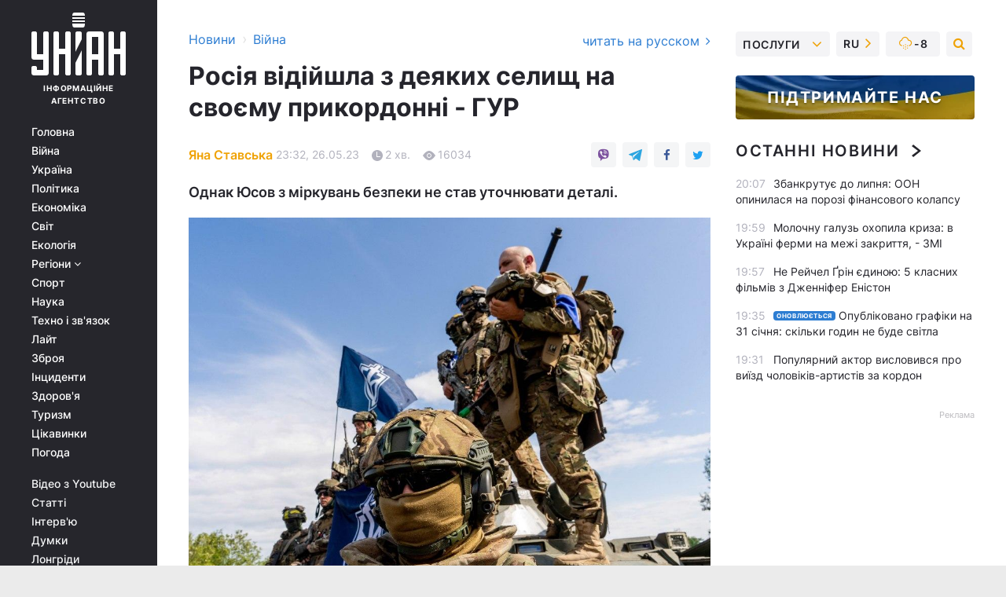

--- FILE ---
content_type: text/html; charset=UTF-8
request_url: https://www.unian.ua/war/proriv-byelgorodskoji-oblasti-rosiya-vidiyshla-z-deyakih-selishch-12271683.html
body_size: 32777
content:
    <!doctype html><html lang="uk"><head><meta charset="utf-8"><meta name="viewport" content="width=device-width, initial-scale=1.0, maximum-scale=2"><title>Прорив Бєлгородської області - Росія відійшла з деяких селищ</title><meta name="description" content="Наразі декілька селищ на російському прикордонні вже без рашистської влади, зауважив в ефірі токшоу &quot;Новий відлік&quot; представник ГУР Андрій Юсов, коментуючи останні події з &quot;рейдами&quot; російських повстанців у Бєлгородську область. Однак Юсов з міркувань безпеки не став уточнювати деталі."/><meta name="keywords" content=""/><meta name="theme-color" content="#28282d"><link rel="manifest" href="https://www.unian.ua/manifest.json"><link rel="shortcut icon" href="https://www.unian.ua/favicon.ico"/><meta property="fb:page_id" content="112821225446278"/><meta property="fb:app_id" content="1728296543975266"/><meta name="application-name" content="УНІАН"><meta name="apple-mobile-web-app-title" content="УНІАН"><meta name="apple-itunes-app" content="app-id=840099366, affiliate-data=ct=smartbannerunian"><link rel="mask-icon" href="https://www.unian.ua/images/safari-pinned-tab.svg" color="#28282d"><link rel="apple-touch-icon" href="https://www.unian.ua/images/apple-touch-icon.png"><link rel="apple-touch-icon" sizes="76x76" href="https://www.unian.ua/images/apple-touch-icon-76x76.png"><link rel="apple-touch-icon" sizes="120x120" href="https://www.unian.ua/images/apple-touch-icon-120x120.png"><link rel="apple-touch-icon" sizes="152x152" href="https://www.unian.ua/images/apple-touch-icon-152x152.png"><link rel="apple-touch-icon" sizes="180x180" href="https://www.unian.ua/images/apple-touch-icon-180x180.png"><link rel="preconnect" href="https://get.optad360.io/" crossorigin><link rel="preconnect" href="https://images.unian.net/" crossorigin><link rel="preconnect" href="https://membrana-cdn.media/" crossorigin><link rel="preconnect" href="https://www.googletagmanager.com/" crossorigin><link rel="preconnect" href="https://static.cloudflareinsights.com" crossorigin><link rel="preconnect" href="https://securepubads.g.doubleclick.net" crossorigin><link rel="preconnect" href="https://pagead2.googlesyndication.com/" crossorigin><link rel="dns-prefetch" href="https://i.ytimg.com/"><link rel="dns-prefetch" href="https://1plus1.video/"><link rel="dns-prefetch" href="https://ls.hit.gemius.pl"><link rel="dns-prefetch" href="https://jsc.idealmedia.io/"><link rel="dns-prefetch" href="https://gaua.hit.gemius.pl/"><link rel="dns-prefetch" href="https://cm.g.doubleclick.net/"><link rel="dns-prefetch" href="https://fonts.googleapis.com/"><link rel="dns-prefetch" href="https://ep2.adtrafficquality.google/"><link rel="dns-prefetch" href="https://ep1.adtrafficquality.google/"><meta property="og:image:width" content="620"><meta property="og:image:height" content="324"><meta property="og:image:type" content="image/jpeg"><meta property="og:url" content="https://www.unian.ua/war/proriv-byelgorodskoji-oblasti-rosiya-vidiyshla-z-deyakih-selishch-12271683.html"/><meta property="og:title" content="Росія відійшла з деяких селищ на своєму прикордонні - ГУР"/><meta property="og:description" content="Однак Юсов з міркувань безпеки не став уточнювати деталі."/><meta property="og:type" content="article"/><meta property="og:image" content="https://images.unian.net/photos/2023_05/thumb_files/620_324_1685011993-4324.jpg?1"/><meta property="og:published_time" content="2023-05-26T23:32:00+03:00"><meta property="og:modified_time" content="2023-05-27T23:46:34+03:00"><meta property="og:tag" content="ГУР"><meta property="og:section" content="Війна"><meta property="og:author:first_name" content="Яна"><meta property="og:author:last_name" content="Ставська"><meta name="twitter:card" content="summary_large_image"/><meta name="twitter:site" content="@unian"/><meta name="twitter:title" content="Росія відійшла з деяких селищ на своєму прикордонні - ГУР"/><meta name="twitter:description" content="Однак Юсов з міркувань безпеки не став уточнювати деталі."><meta name="twitter:creator" content="@unian"/><meta name="twitter:image" content="https://images.unian.net/photos/2023_05/thumb_files/1000_545_1685011993-4324.jpg?1"/><meta name="twitter:image:src" content="https://images.unian.net/photos/2023_05/thumb_files/1000_545_1685011993-4324.jpg?1"/><meta name="twitter:domain" content="www.unian.net"/><meta name="robots" content="index, follow, max-image-preview:large"><meta name="telegram:channel" content="@uniannet"><link rel="alternate" href="https://www.unian.net/war/proryv-belgorodskoy-oblasti-rossiya-otoshla-iz-nekotoryh-poselkov-12271680.html"
                  hreflang="ru"><link rel="alternate" href="https://www.unian.ua/war/proriv-byelgorodskoji-oblasti-rosiya-vidiyshla-z-deyakih-selishch-12271683.html"
                  hreflang="uk"><script>
        function loadVideoNts(url) {
            var script = document.createElement('script');
            script.async = true;
            script.src = url;
            document.head.appendChild(script);
        }
        function handleIntersection(entries, observer) {
            entries.forEach(function (entry) {
                if (entry.isIntersecting) {
                    var videoWrapper = entry.target;
                    observer.unobserve(videoWrapper);

                    window.notsyCmd = window.notsyCmd || [];
                    window.notsyCmd.push(function () {
                        window.notsyInit({
                            pageVersionAutodetect: true,
                            targeting: [['site_section', 'war']]
                        });
                    });

                    videoWrapper.setAttribute('data-loaded', 'true');
                    observer.disconnect(); // Припиняємо спостереження, коли блок був досягнутий

                    // Завантажуємо скрипт після досягнення блока
                    loadVideoNts('https://cdn.membrana.media/uni/ym.js');
                }
            });
        }

        var options = {
            root: null,
            rootMargin: '0px',
            threshold: 0.1
        };

        var observerMembr = new IntersectionObserver(handleIntersection, options);

        document.addEventListener('DOMContentLoaded', function () {
            var videoWrapper = document.querySelector('.nts-video-wrapper:not([data-loaded])');
            if (videoWrapper) {
                observerMembr.observe(videoWrapper);
            }
        });

    </script><link rel="alternate" href="https://www.unian.ua/war/proriv-byelgorodskoji-oblasti-rosiya-vidiyshla-z-deyakih-selishch-12271683.html" hreflang="x-default"/><link href="https://www.unian.ua/war/proriv-byelgorodskoji-oblasti-rosiya-vidiyshla-z-deyakih-selishch-novini-vtorgnennya-rosiji-v-ukrajinu-amp-12271683.html" rel="amphtml"><link rel="canonical" href="https://www.unian.ua/war/proriv-byelgorodskoji-oblasti-rosiya-vidiyshla-z-deyakih-selishch-12271683.html"><link rel="preload" as="font" type="font/woff" crossorigin="anonymous" href="https://www.unian.ua/build/assets/fonts/Inter/Inter-Bold.woff"><link rel="preload" as="font" type="font/woff" crossorigin="anonymous" href="https://www.unian.ua/build/assets/fonts/Inter/Inter-Medium.woff"><link rel="preload" as="font" type="font/woff" crossorigin="anonymous" href="https://www.unian.ua/build/assets/fonts/Inter/Inter-Regular.woff"><link rel="preload" as="font" type="font/woff" crossorigin="anonymous" href="https://www.unian.ua/build/assets/fonts/Inter/Inter-SemiBold.woff"><style id="top"> *{margin:0;padding:0}body{font-size:14px;line-height:1.5}html{font-family:sans-serif;-ms-text-size-adjust:100%;-webkit-text-size-adjust:100%;-webkit-tap-highlight-color:rgba(0,0,0,0)}[class*=" icon-"],[class^=icon-],html{-webkit-font-smoothing:antialiased}a,img{border:none;outline:none}*{box-sizing:border-box;-webkit-box-sizing:border-box;-moz-box-sizing:border-box}@media (max-width:1184px){.nano-mob>.nano-content-mob{position:absolute;overflow:scroll;overflow-x:hidden;right:0;bottom:0}.nano-mob>.nano-content-mob::-webkit-scrollbar{display:none}.has-scrollbar>.nano-content-mob::-webkit-scrollbar{display:block}.nano-mob>.nano-pane{display:none!important;background:rgba(0,0,0,.25);position:absolute;width:10px;right:0;top:0;bottom:0;visibility:hidden;opacity:.01;-webkit-transition:.2s;-moz-transition:.2s;-o-transition:.2s;transition:.2s;border-radius:5px}.nano-mob>.nano-pane>.nano-slider{display:none;background:#444;position:relative;margin:0 1px;border-radius:3px}}@media (min-width:1185px){.nano-mob>.nano-content{-moz-appearance:none}.hidden-lg{display:none!important}.nano:not(.nano-mob)>.nano-content{position:absolute;overflow:auto;overflow-x:hidden;top:0;right:-12px!important;bottom:0;left:0}}.app-banner{padding:12px 26px 12px 16px;max-width:240px;height:320px;position:relative;margin:0 auto}.app-banner__title{font-weight:700;font-size:24px;line-height:28px;color:#efa205;margin-bottom:8px}.app-banner__text{font-weight:500;font-size:16px;line-height:20px;color:#fff}.app-banner__bottom{position:absolute;bottom:0;display:flex;justify-content:space-between;width:100%;left:0;padding:12px 16px}.app-banner__btn{height:36px;width:calc(50% - 4px);border:2px solid #efa205;border-radius:8px;text-align:center;line-height:30px}</style><link rel="stylesheet" href="https://www.unian.ua/build/post.25f14eadfe90cdfe026eadb8063872ef.css"><style>
        .nts-video {width: 100%; height: calc(100vw / 16 * 9); max-height: 270px; margin: 10px auto; }
        .nts-video-wrapper {max-width: 670px;background: #383842;padding: 8px 16px 16px;border-radius: 4px;margin : 16px 0;overflow: hidden}
        .nts-video-label svg{margin-right: 8px;}
        .nts-video-label {font-weight: 600;font-size: 16px;line-height: 24px;align-self: start;letter-spacing: 0.08em;text-transform: uppercase;color: #B2B2BD;flex-start;align-items: center;
            display: flex;}

        @media (min-width: 1024px) {
            .nts-video {height: 360px; max-height: 360px;    margin-bottom: unset;}
        }
        @media (max-width: 1200px) {


        }

    </style><script type="application/ld+json">{"@context":"https:\/\/schema.org","@type":"ProfilePage","mainEntity":{"@type":"Person","name":"Яна Ставська","description":"Філологічну освіту отримала у 2018 році в ЖДУ імені Івана Франка. З 2017 займалася регіональною журналістикою. Редактором стрічки новин УНІАН працює з 2019 року. Спеціалізується на суспільно-політичному блоці тем.","email":"y.stavska@unian.info","image":"https:\/\/images.unian.net\/photos\/2021_11\/thumb_files\/300_300_1637244369-1583.png","jobTitle":"Редактор сайту УНІАН","sameAs":["https:\/\/www.unian.net\/editor\/yana-stavskaya","https:\/\/twitter.com\/iiiivvvb"],"url":"https:\/\/www.unian.ua\/editor\/yana-stavskaya"}}</script><script type="application/ld+json">{"@context":"https:\/\/schema.org","@type":"NewsArticle","headline":"Росія відійшла з деяких селищ на своєму прикордонні - ГУР","description":"Однак Юсов з міркувань безпеки не став уточнювати деталі.","articleSection":"Війна","inLanguage":"uk","isAccessibleForFree":true,"datePublished":"2023-05-26T23:32:00+03:00","dateModified":"2023-05-27T23:46:34+03:00","mainEntityOfPage":{"@type":"WebPage","@id":"https:\/\/www.unian.ua\/war\/proriv-byelgorodskoji-oblasti-rosiya-vidiyshla-z-deyakih-selishch-12271683.html"},"image":{"@type":"ImageObject","url":"https:\/\/images.unian.net\/photos\/2023_05\/thumb_files\/1200_0_1685011993-4324.jpg"},"publisher":{"@type":"Organization","name":"УНІАН","legalName":"Українське незалежне інформаційне агентство УНІАН","url":"https:\/\/www.unian.ua\/","sameAs":["https:\/\/www.facebook.com\/uniannet\/","https:\/\/www.facebook.com\/UNIAN.ua","https:\/\/www.facebook.com\/unian.ukraine","https:\/\/www.facebook.com\/pogoda.unian\/","https:\/\/www.facebook.com\/devichnikunian\/","https:\/\/www.facebook.com\/starsunian\/","https:\/\/x.com\/unian","https:\/\/t.me\/uniannet","https:\/\/invite.viber.com\/?g2=AQA%2Fnf2OzxyI50pG6plG5XH2%2FokWAnOf0dNcAMevia2uE9z%2FYouMau7DjYf%2B06f1&lang=ru","https:\/\/www.youtube.com\/@unian","https:\/\/www.youtube.com\/@unian_tv","https:\/\/uk.wikipedia.org\/wiki\/%D0%A3%D0%9D%D0%86%D0%90%D0%9D","https:\/\/ru.wikipedia.org\/wiki\/%D0%A3%D0%9D%D0%98%D0%90%D0%9D","https:\/\/www.linkedin.com\/company\/96838031\/"],"foundingDate":1993,"logo":{"@type":"ImageObject","url":"https:\/\/www.unian.ua\/images\/unian_schema.png","width":95,"height":60},"address":{"@type":"PostalAddress","streetAddress":"вул. Кирилівська 23","addressLocality":"Київ","postalCode":"01001","addressCountry":"UA"},"contactPoint":{"@type":"ContactPoint","email":"unian.headquoters@unian.net","telephone":"+38-044-498-07-60","contactType":"headquoters","areaServed":"UA","availableLanguage":["uk-UA","ru-UA","en-UA"]}},"author":{"@type":"Person","name":"Яна Ставська","description":"Філологічну освіту отримала у 2018 році в ЖДУ імені Івана Франка. З 2017 займалася регіональною журналістикою. Редактором стрічки новин УНІАН працює з 2019 року. Спеціалізується на суспільно-політичному блоці тем.","email":"y.stavska@unian.info","image":"https:\/\/images.unian.net\/photos\/2021_11\/thumb_files\/300_300_1637244369-1583.png","jobTitle":"Редактор сайту УНІАН","sameAs":["https:\/\/www.unian.net\/editor\/yana-stavskaya","https:\/\/twitter.com\/iiiivvvb"],"url":"https:\/\/www.unian.ua\/editor\/yana-stavskaya"},"articleBody":"22 равня 2023 року повстанці прорвали російський кордон і потрапили у Бєлгородську область \/ фото УНІАН (Андрій Марієнко)Наразі декілька селищ на російському прикордонні вже без рашистської влади, зауважив в ефірі токшоу \"Новий відлік\" представник ГУР Андрій Юсов, коментуючи останні події з \"рейдами\" російських повстанців у Бєлгородську область.\r\n\r\nОднак Юсов з міркувань безпеки не став уточнювати деталі. \"Є декілька селищ на прикордонні, з яких фактично відійшла рашистська влада, у принципі там зараз немає влади жодної. Але якщо говорити про діяльність руху опору і російських представників добровольців-повстанців, то вони зараз активно діють, в тому числі, і в столичному регіоні (Москві - УНІАН)\", - відповів Юсов.\r\n\r\nПредставник ГУР підкреслив, що на даному етапі безумовно не йдеться про протистояння в режимі регулярної армії, \"це повстанська боротьба\". \r\n\r\n\"Повстання тільки набирає обертів. Протистояння з регулярними військами ми побачимо пізніше\", - зазначив Юсов.\r\n\r\nЗа його словами, українська розвідка, як і весь світ, переконалась, що репресивний апарат Путіна виснажений і не організований для захисту території Російської Федерації: \"Це означає, що він вразливий для внутрішніх ударів, які обов'язково будуть найближчим часом посилюватися\". \r\n\r\n\r\n\r\n\r\n\r\nПрорив Бєлгородської області - головне\r\n\r\n22 равня 2023 року бійці \"Російського Добровольчого корпусу\" і легіону \"Свобода Росії\" прорвали російський кордон на важкій техніці і потрапили у Бєлгородську область.\r\n\r\nВнаслідок чого на російському прикордонні відбулись бойові зіткнення. Поранення отримали двоє бійців РДК і Легіону. За словами повстанців, їм вдалося захопити БТР, стрілецьку зброю та іншу техніку. \r\n\r\nВ Україні натомість заявили, що не мають до цього відношення і що громадяни РФ проводять там операцію для \"створення смуги безпеки\".\r\n\r\nРазом з тим, ГУР отримала інформацію про перекидання окупантів з України після \"рейдів\" під Бєлгородом, але вона перевіряється. \r\n\r\nВас також можуть зацікавити новини:\r\n\r\n\nУ Бахмуті сталися зрушення: окупантів \"криють\" масованим вогнем - боєць ЗСУ\n\r\n\tРосійські агенти під видом іноземних добровольців намагались потрапити до ЗСУ - ГУР\n\r\n\tРосіяни готують провокації з фейковою аварією на ЗАЕС у найближчі години - ГУР"}</script><script type="application/ld+json">{"@context":"https:\/\/schema.org","@type":"BreadcrumbList","itemListElement":[{"@type":"ListItem","position":1,"item":{"@id":"https:\/\/www.unian.ua\/","name":"Новини"}},{"@type":"ListItem","position":2,"item":{"@id":"https:\/\/www.unian.ua\/war","name":"Війна"}},{"@type":"ListItem","position":3,"item":{"@id":"https:\/\/www.unian.ua\/war\/proriv-byelgorodskoji-oblasti-rosiya-vidiyshla-z-deyakih-selishch-12271683.html","name":"Росія відійшла з деяких селищ на своєму прикордонні - ГУР"}}]}</script><link rel="alternate" type="application/rss+xml" href="https://rss.unian.ua/site/gplay_119_ukr.rss"/><script type="application/ld+json">{"@context":"https:\/\/schema.org","@type":"SoftwareApplication","name":"УНІАН","operatingSystem":"iOS 13.0 or later","applicationCategory":"BusinessApplication","offers":{"@type":"Offer","price":"0","priceCurrency":"USD"}}</script><script type="application/ld+json">{"@context":"https:\/\/schema.org","@type":"SoftwareApplication","name":"УНІАН","operatingSystem":"ANDROID","applicationCategory":"BusinessApplication","offers":{"@type":"Offer","price":"0","priceCurrency":"USD"}}</script><script type="application/ld+json">{"@context":"https:\/\/schema.org","@type":"Organization","name":"УНІАН","legalName":"Українське незалежне інформаційне агентство УНІАН","url":"https:\/\/www.unian.ua\/","sameAs":["https:\/\/www.facebook.com\/uniannet\/","https:\/\/www.facebook.com\/UNIAN.ua","https:\/\/www.facebook.com\/unian.ukraine","https:\/\/www.facebook.com\/pogoda.unian\/","https:\/\/www.facebook.com\/devichnikunian\/","https:\/\/www.facebook.com\/starsunian\/","https:\/\/x.com\/unian","https:\/\/t.me\/uniannet","https:\/\/invite.viber.com\/?g2=AQA%2Fnf2OzxyI50pG6plG5XH2%2FokWAnOf0dNcAMevia2uE9z%2FYouMau7DjYf%2B06f1&lang=ru","https:\/\/www.youtube.com\/@unian","https:\/\/www.youtube.com\/@unian_tv","https:\/\/uk.wikipedia.org\/wiki\/%D0%A3%D0%9D%D0%86%D0%90%D0%9D","https:\/\/ru.wikipedia.org\/wiki\/%D0%A3%D0%9D%D0%98%D0%90%D0%9D","https:\/\/www.linkedin.com\/company\/96838031\/"],"foundingDate":1993,"logo":{"@type":"ImageObject","url":"https:\/\/www.unian.ua\/images\/unian_schema.png","width":95,"height":60},"address":{"@type":"PostalAddress","streetAddress":"вул. Кирилівська 23","addressLocality":"Київ","postalCode":"01001","addressCountry":"UA"},"contactPoint":{"@type":"ContactPoint","email":"unian.headquoters@unian.net","telephone":"+38-044-498-07-60","contactType":"headquoters","areaServed":"UA","availableLanguage":["uk-UA","ru-UA","en-UA"]}}</script><script type="application/ld+json">{"@context":"https:\/\/schema.org","@type":"NewsMediaOrganization","name":"УНІАН","legalName":"Українське незалежне інформаційне агентство УНІАН","url":"https:\/\/www.unian.ua\/","sameAs":["https:\/\/www.facebook.com\/uniannet\/","https:\/\/www.facebook.com\/UNIAN.ua","https:\/\/www.facebook.com\/unian.ukraine","https:\/\/www.facebook.com\/pogoda.unian\/","https:\/\/www.facebook.com\/devichnikunian\/","https:\/\/www.facebook.com\/starsunian\/","https:\/\/x.com\/unian","https:\/\/t.me\/uniannet","https:\/\/invite.viber.com\/?g2=AQA%2Fnf2OzxyI50pG6plG5XH2%2FokWAnOf0dNcAMevia2uE9z%2FYouMau7DjYf%2B06f1&lang=ru","https:\/\/www.youtube.com\/@unian","https:\/\/www.youtube.com\/@unian_tv","https:\/\/uk.wikipedia.org\/wiki\/%D0%A3%D0%9D%D0%86%D0%90%D0%9D","https:\/\/ru.wikipedia.org\/wiki\/%D0%A3%D0%9D%D0%98%D0%90%D0%9D","https:\/\/www.linkedin.com\/company\/96838031\/"],"foundingDate":1993,"logo":{"@type":"ImageObject","url":"https:\/\/www.unian.ua\/images\/unian_schema.png","width":95,"height":60},"address":{"@type":"PostalAddress","streetAddress":"вул. Кирилівська 23","addressLocality":"Київ","postalCode":"01001","addressCountry":"UA"},"contactPoint":{"@type":"ContactPoint","email":"unian.headquoters@unian.net","telephone":"+38-044-498-07-60","contactType":"headquoters","areaServed":"UA","availableLanguage":["uk-UA","ru-UA","en-UA"]}}</script><script type="application/ld+json">{"@context":"https:\/\/schema.org","@type":"WebSite","name":"Українське незалежне інформаційне агентство УНІАН","alternateName":"УНІАН","url":"https:\/\/www.unian.ua\/","potentialAction":{"@type":"SearchAction","target":"https:\/\/www.unian.ua\/search?q={search_term_string}","query-input":"required name=search_term_string"},"author":{"@type":"NewsMediaOrganization","name":"УНІАН","legalName":"Українське незалежне інформаційне агентство УНІАН","url":"https:\/\/www.unian.ua\/","sameAs":["https:\/\/www.facebook.com\/uniannet\/","https:\/\/www.facebook.com\/UNIAN.ua","https:\/\/www.facebook.com\/unian.ukraine","https:\/\/www.facebook.com\/pogoda.unian\/","https:\/\/www.facebook.com\/devichnikunian\/","https:\/\/www.facebook.com\/starsunian\/","https:\/\/x.com\/unian","https:\/\/t.me\/uniannet","https:\/\/invite.viber.com\/?g2=AQA%2Fnf2OzxyI50pG6plG5XH2%2FokWAnOf0dNcAMevia2uE9z%2FYouMau7DjYf%2B06f1&lang=ru","https:\/\/www.youtube.com\/@unian","https:\/\/www.youtube.com\/@unian_tv","https:\/\/uk.wikipedia.org\/wiki\/%D0%A3%D0%9D%D0%86%D0%90%D0%9D","https:\/\/ru.wikipedia.org\/wiki\/%D0%A3%D0%9D%D0%98%D0%90%D0%9D","https:\/\/www.linkedin.com\/company\/96838031\/"],"foundingDate":1993,"logo":{"@type":"ImageObject","url":"https:\/\/www.unian.ua\/images\/unian_schema.png","width":95,"height":60},"address":{"@type":"PostalAddress","streetAddress":"вул. Кирилівська 23","addressLocality":"Київ","postalCode":"01001","addressCountry":"UA"},"contactPoint":{"@type":"ContactPoint","email":"unian.headquoters@unian.net","telephone":"+38-044-498-07-60","contactType":"headquoters","areaServed":"UA","availableLanguage":["uk-UA","ru-UA","en-UA"]}},"creator":{"@type":"NewsMediaOrganization","name":"УНІАН","legalName":"Українське незалежне інформаційне агентство УНІАН","url":"https:\/\/www.unian.ua\/","sameAs":["https:\/\/www.facebook.com\/uniannet\/","https:\/\/www.facebook.com\/UNIAN.ua","https:\/\/www.facebook.com\/unian.ukraine","https:\/\/www.facebook.com\/pogoda.unian\/","https:\/\/www.facebook.com\/devichnikunian\/","https:\/\/www.facebook.com\/starsunian\/","https:\/\/x.com\/unian","https:\/\/t.me\/uniannet","https:\/\/invite.viber.com\/?g2=AQA%2Fnf2OzxyI50pG6plG5XH2%2FokWAnOf0dNcAMevia2uE9z%2FYouMau7DjYf%2B06f1&lang=ru","https:\/\/www.youtube.com\/@unian","https:\/\/www.youtube.com\/@unian_tv","https:\/\/uk.wikipedia.org\/wiki\/%D0%A3%D0%9D%D0%86%D0%90%D0%9D","https:\/\/ru.wikipedia.org\/wiki\/%D0%A3%D0%9D%D0%98%D0%90%D0%9D","https:\/\/www.linkedin.com\/company\/96838031\/"],"foundingDate":1993,"logo":{"@type":"ImageObject","url":"https:\/\/www.unian.ua\/images\/unian_schema.png","width":95,"height":60},"address":{"@type":"PostalAddress","streetAddress":"вул. Кирилівська 23","addressLocality":"Київ","postalCode":"01001","addressCountry":"UA"},"contactPoint":{"@type":"ContactPoint","email":"unian.headquoters@unian.net","telephone":"+38-044-498-07-60","contactType":"headquoters","areaServed":"UA","availableLanguage":["uk-UA","ru-UA","en-UA"]}},"publisher":{"@type":"NewsMediaOrganization","name":"УНІАН","legalName":"Українське незалежне інформаційне агентство УНІАН","url":"https:\/\/www.unian.ua\/","sameAs":["https:\/\/www.facebook.com\/uniannet\/","https:\/\/www.facebook.com\/UNIAN.ua","https:\/\/www.facebook.com\/unian.ukraine","https:\/\/www.facebook.com\/pogoda.unian\/","https:\/\/www.facebook.com\/devichnikunian\/","https:\/\/www.facebook.com\/starsunian\/","https:\/\/x.com\/unian","https:\/\/t.me\/uniannet","https:\/\/invite.viber.com\/?g2=AQA%2Fnf2OzxyI50pG6plG5XH2%2FokWAnOf0dNcAMevia2uE9z%2FYouMau7DjYf%2B06f1&lang=ru","https:\/\/www.youtube.com\/@unian","https:\/\/www.youtube.com\/@unian_tv","https:\/\/uk.wikipedia.org\/wiki\/%D0%A3%D0%9D%D0%86%D0%90%D0%9D","https:\/\/ru.wikipedia.org\/wiki\/%D0%A3%D0%9D%D0%98%D0%90%D0%9D","https:\/\/www.linkedin.com\/company\/96838031\/"],"foundingDate":1993,"logo":{"@type":"ImageObject","url":"https:\/\/www.unian.ua\/images\/unian_schema.png","width":95,"height":60},"address":{"@type":"PostalAddress","streetAddress":"вул. Кирилівська 23","addressLocality":"Київ","postalCode":"01001","addressCountry":"UA"},"contactPoint":{"@type":"ContactPoint","email":"unian.headquoters@unian.net","telephone":"+38-044-498-07-60","contactType":"headquoters","areaServed":"UA","availableLanguage":["uk-UA","ru-UA","en-UA"]}},"datePublished":"2026-01-30T20:25:14+02:00","dateModified":"2026-01-30T20:25:14+02:00","inLanguage":"uk"}</script><link href="https://www.googletagmanager.com/gtag/js?id=G-238PLP1PQZ" rel="preload" as="script"><script async src="https://www.googletagmanager.com/gtag/js?id=G-238PLP1PQZ"></script><script>window.dataLayer = window.dataLayer || [];function gtag(){dataLayer.push(arguments);}gtag('js', new Date());gtag('config', 'G-238PLP1PQZ');</script><script>(function(w,d,s,l,i){w[l]=w[l]||[];w[l].push({'gtm.start':new Date().getTime(),event:'gtm.js'});var f=d.getElementsByTagName(s)[0],j=d.createElement(s),dl=l!='dataLayer'?'&l='+l:'';j.async=true;j.src='https://www.googletagmanager.com/gtm.js?id='+i+dl;f.parentNode.insertBefore(j,f);})(window,document,'script','dataLayer','GTM-P2WFHTD');</script></head><body class="home" data-infinite-scroll=""><div id="page_content" class="container main-wrap" data-page="1" data-page-max="50"><div class="main-column row m-0"><div class="col-lg-2 col-sm-12 prl0"><div class="main-menu"><div class="main-menu__content nano"><div class="nano-content"><div class="inside-nano-content"><a href="javascript:void(0);" id="trigger" class="menu-trigger hidden-lg" aria-label="menu"></a><div class="main-menu__logo"><a href="https://www.unian.ua/"><img src="https://www.unian.ua/images/unian-logo.svg" alt="Інформаційне агентство" width="120" height="80"/><div class="main-menu__logo-text">Інформаційне агентство</div></a></div><div class="hidden-lg main-menu__search"><div class="header-search__toggle hidden-lg" style="width: 15px; height: 19px"><i class="fa fa-search"></i></div><form method="GET" action="https://www.unian.ua/search" class="header-search__form disactive"><div class="header-search__close hidden-lg">+</div><input type="text" name="q" aria-label="search" class="header-search__input" placeholder=" "/><input type="hidden" name="token" value="828024856"/><button type="submit" class="header-search__button" aria-label="search"><i class="fa fa-search"></i></button></form></div><nav class="main-menu__nav mp-menu nano nano-mob" id="mp-menu"><div class="main-menu__close hidden-lg">+</div><div class="nano-content nano-content-mob"><div class="mp-level main-menu__list"><ul><li class="main-menu__item"><a href="https://www.unian.ua/">Головна</a></li><li class="main-menu__item"><a href="https://www.unian.ua/war">Війна</a></li><li class="main-menu__item"><a href="https://www.unian.ua/society">Україна</a></li><li class="main-menu__item"><a href="https://www.unian.ua/politics">Політика</a></li><li class="main-menu__item"><a href="https://www.unian.ua/economics">Економіка</a></li><li class="main-menu__item"><a href="https://www.unian.ua/world">Світ</a></li><li class="main-menu__item"><a href="https://www.unian.ua/ecology">Екологія</a></li><li class="main-menu__item has-submenu"><a href="javascript:void(0);">Регіони <i class="fa fa-angle-down"></i></a><div class="sub-level main-menu__sub-list"><ul><li><a href="https://www.unian.ua/kyiv">Київ</a></li><li><a href="https://www.unian.ua/lvov">Львів</a></li><li><a href="https://www.unian.ua/dnepropetrovsk">Дніпро</a></li><li><a href="https://www.unian.ua/kharkiv">Харків</a></li><li><a href="https://www.unian.ua/odessa">Одеса</a></li></ul></div></li><li class="main-menu__item"><a href="https://sport.unian.ua/">Спорт</a></li><li class="main-menu__item"><a href="https://www.unian.ua/science">Наука</a></li><li class="main-menu__item"><a href="https://www.unian.ua/techno">Техно і зв&#039;язок</a></li><li class="main-menu__item"><a href="https://www.unian.ua/lite">Лайт</a></li><li class="main-menu__item"><a href="https://www.unian.ua/weapons">Зброя</a></li><li class="main-menu__item"><a href="https://www.unian.ua/incidents">Інциденти</a></li><li class="main-menu__item"><a href="https://www.unian.ua/health">Здоров&#039;я</a></li><li class="main-menu__item"><a href="https://www.unian.ua/tourism">Туризм</a></li><li class="main-menu__item"><a href="https://www.unian.ua/curiosities">Цікавинки</a></li><li class="main-menu__item"><a href="https://pogoda.unian.ua">Погода</a></li></ul></div><div class="main-menu__services main-menu__list"><ul><li class="main-menu__item"><a href="https://www.unian.ua/video-youtube">Відео з Youtube</a></li><li class="main-menu__item"><a href="https://www.unian.ua/detail/publications">Статті</a></li><li class="main-menu__item"><a href="https://www.unian.ua/detail/interviews">Інтерв&#039;ю</a></li><li class="main-menu__item"><a href="https://www.unian.ua/detail/opinions">Думки</a></li><li class="main-menu__item"><a href="https://www.unian.ua/longrids">Лонгріди</a></li><li class="main-menu__item hidden-lg"><a href="https://www.unian.ua/static/press/live">Пресцентр</a></li><li class="main-menu__item has-submenu hidden-lg"><a href="javascript:void(0);">Послуги<i class="fa fa-angle-down"></i></a><div class="sub-level main-menu__sub-list"><ul><li><a href="https://www.unian.ua/static/advertising/advert">Реклама на сайті</a></li><li><a href="https://www.unian.ua/static/press/about">Пресцентр</a></li><li><a href="https://photo.unian.ua/">Фотобанк</a></li><li><a href="https://www.unian.ua/static/monitoring/about">Моніторинг</a></li><li><a href="https://www.unian.ua/static/subscription/products">Передплата новин</a></li></ul></div></li></ul></div><div class="main-menu__services main-menu__list"><ul><li class="main-menu__item"><a href="https://www.unian.ua/news/archive">Архів</a></li><li class="main-menu__item "><a href="https://www.unian.ua/vacancy">Вакансії</a></li><li class="main-menu__item"><a href="https://www.unian.ua/static/contacts">Контакти</a></li></ul></div></div></nav></div></div></div><div id="M473096ScriptRootC1436947" class="ideal-story" data-attribute="https://jsc.idealmedia.io/u/n/unian.net.1436947.js"></div></div></div><div class="col-lg-10 col-sm-12"><div class=" hot-news--negative"  ></div><div  class="running-line--negative"></div><div class="content-column"
											><div id="block_left_column_content" class="left-column sm-w-100"
																					 data-ajax-url="https://www.unian.ua/war/proriv-byelgorodskoji-oblasti-rosiya-vidiyshla-z-deyakih-selishch-12271683.html"
																	><div class=" infinity-item"
         data-url="https://www.unian.ua/war/proriv-byelgorodskoji-oblasti-rosiya-vidiyshla-z-deyakih-selishch-12271683.html"
         data-title="Прорив Бєлгородської області - Росія відійшла з деяких селищ"
         data-io-article-url="https://www.unian.ua/war/proriv-byelgorodskoji-oblasti-rosiya-vidiyshla-z-deyakih-selishch-12271683.html"
         data-prev-url="https://www.unian.ua/war"
    ><div class="article "><div class="top-bredcr "><div class="breadcrumbs"><ol vocab="https://schema.org/" typeof="BreadcrumbList"><li property="itemListElement" typeof="ListItem"><a property="item" typeof="WebPage"
               href="/detail/all_news"><span
                        property="name">  Новини</span></a><meta property="position" content="1"></li><li><span>›</span></li><li property="itemListElement" typeof="ListItem"><a property="item" typeof="WebPage"
                   href="https://www.unian.ua/war"><span
                            property="name">  Війна</span></a><meta property="position" content="2"></li></ol></div><a href="https://www.unian.net/war/proryv-belgorodskoy-oblasti-rossiya-otoshla-iz-nekotoryh-poselkov-12271680.html" rel="alternate" hreflang="ru" class="other-lang ">
                                   читать на русском
                                                                <i class="fa fa-angle-right"></i></a></div><h1>Росія відійшла з деяких селищ на своєму прикордонні - ГУР</h1><div class="article__info    "><div><p class="article__author--bottom    "><a href="https://www.unian.ua/editor/yana-stavskaya" class="article__author-name">
                                                                                                                                        Яна Ставська
                                                            </a></p><div class="article__info-item time ">23:32, 26.05.23</div><span class="article__info-item comments"><i class="unian-read"></i>
                                2 хв.
                            </span><span class="article__info-item views"><i class="unian-eye"></i><span id="js-views-12271683"></span><script>
    function CreateRequest() {
        var Request = false;

        if (window.XMLHttpRequest) {
            //Gecko-совместимые браузеры, Safari, Konqueror
            Request = new XMLHttpRequest();
        } else if (window.ActiveXObject) {
            //Internet explorer
            try {
                Request = new ActiveXObject("Microsoft.XMLHTTP");
            } catch (CatchException) {
                Request = new ActiveXObject("Msxml2.XMLHTTP");
            }
        }

        if (!Request) {
            return null;
        }

        return Request;
    }

    /*
        Функция посылки запроса к файлу на сервере
        r_method  - тип запроса: GET или POST
        r_path    - путь к файлу
        r_args    - аргументы вида a=1&b=2&c=3...
        r_handler - функция-обработчик ответа от сервера
    */
    function SendRequest(r_method, r_path, r_args, r_handler) {
        //Создаём запрос
        var Request = CreateRequest();

        //Проверяем существование запроса еще раз
        if (!Request) {
            return;
        }

        //Назначаем пользовательский обработчик
        Request.onreadystatechange = function() {
            //Если обмен данными завершен
            if (Request.readyState == 4) {
                if (Request.status == 200) {
                    //Передаем управление обработчику пользователя
                    r_handler(Request);
                }
            }
        }

        //Проверяем, если требуется сделать GET-запрос
        if (r_method.toLowerCase() == "get" && r_args.length > 0)
            r_path += "?" + r_args;

        //Инициализируем соединение
        Request.open(r_method, r_path, true);

        if (r_method.toLowerCase() == "post") {
            //Если это POST-запрос

            //Устанавливаем заголовок
            Request.setRequestHeader("Content-Type","application/x-www-form-urlencoded; charset=utf-8");
            //Посылаем запрос
            Request.send(r_args);
        } else {
            //Если это GET-запрос
            Request.responseType = 'json';
            //Посылаем нуль-запрос
            Request.send(null);
        }
    }

    //Создаем функцию обработчик
    var Handler = function(Request) {
        document.getElementById("js-views-12271683").innerHTML = ' ' + Request.response.views;
    }

    //Отправляем запрос
    SendRequest("GET", '/ajax/views/12271683', "", Handler);
</script></span></div><div class="article-shares " data-url="https://www.unian.ua/war/proriv-byelgorodskoji-oblasti-rosiya-vidiyshla-z-deyakih-selishch-12271683.html"><div class="social-likes"><a href="viber://forward?text=https://www.unian.ua/war/proriv-byelgorodskoji-oblasti-rosiya-vidiyshla-z-deyakih-selishch-12271683.html" class="vb" rel="nofollow noopener"><i class="unian-viber"></i></a><a href="https://telegram.me/share/url?url=https://www.unian.ua/war/proriv-byelgorodskoji-oblasti-rosiya-vidiyshla-z-deyakih-selishch-12271683.html" class="tg" rel="nofollow noopener"><i class="unian-telegramm"></i></a><a href="https://www.facebook.com/sharer.php?u=https://www.unian.ua/war/proriv-byelgorodskoji-oblasti-rosiya-vidiyshla-z-deyakih-selishch-12271683.html" class="fb" rel="nofollow noopener"><i class="fa fa-facebook"></i></a><a href="https://twitter.com/share?&url=https://www.unian.ua/war/proriv-byelgorodskoji-oblasti-rosiya-vidiyshla-z-deyakih-selishch-12271683.html&text=Росія відійшла з деяких селищ на своєму прикордонні - ГУР" class="tw" rel="nofollow noopener"><i class="fa fa-twitter"></i></a></div></div></div><p class="article__like-h2">Однак Юсов з міркувань безпеки не став уточнювати деталі.</p><div class="article-text  "><figure class="photo_block"><img alt="22 равня 2023 року повстанці прорвали російський кордон і потрапили у Бєлгородську область / фото УНІАН (Андрій Марієнко)" data-height="800" data-width="1200" src="[data-uri]" title="22 равня 2023 року повстанці прорвали російський кордон і потрапили у Бєлгородську область / фото УНІАН (Андрій Марієнко)" width="774" height="516" data-src="https://images.unian.net/photos/2023_05/1685011993-4324.jpg?r=572010" class="lazy"><figcaption class="subscribe_photo_text">22 равня 2023 року повстанці прорвали російський кордон і потрапили у Бєлгородську область / фото УНІАН (Андрій Марієнко)</figcaption></figure><p>Наразі декілька селищ <a href="https://www.unian.ua/war/legion-svoboda-rosiji-pokazav-kadri-svoyeji-operaciji-v-rf-video-12271365.html" target="_blank">на російському прикордонні </a>вже без рашистської влади, зауважив в ефірі <a href="https://www.youtube.com/watch?v=yqdTO-r4MgM" rel="nofollow noopener" target="_blank">токшоу "Новий відлік"</a> представник ГУР Андрій Юсов, коментуючи останні події з "рейдами" російських повстанців у Бєлгородську область.</p><p>Однак Юсов з міркувань безпеки не став уточнювати деталі. "Є декілька селищ на прикордонні, з яких фактично відійшла рашистська влада, у принципі там зараз немає влади жодної. Але якщо говорити про діяльність руху опору і російських представників добровольців-повстанців, то вони зараз активно діють, в тому числі, і в столичному регіоні (Москві - УНІАН)", - відповів Юсов.</p><p>Представник ГУР підкреслив, що на даному етапі безумовно не йдеться про протистояння в режимі регулярної армії, "це повстанська боротьба". </p><div><div class="nts-video-wrapper"><div class="nts-video-label"><svg xmlns="http://www.w3.org/2000/svg" width="24" height="24" viewbox="0 0 24 24" fill="none"><path d="M17 12L9 16L9 8L17 12Z" fill="#B2B2BD"></path><rect x="0.5" y="0.5" width="23" height="23" rx="11.5" stroke="#B2B2BD"></rect></svg>Відео дня</div><div class="nts-video UNI_VIDEO"></div></div></div><p>"Повстання тільки набирає обертів. Протистояння з регулярними військами ми побачимо пізніше", - зазначив Юсов.</p><p>За його словами, українська розвідка, як і весь світ, переконалась, що репресивний апарат Путіна виснажений і не організований для захисту території Російської Федерації: "Це означає, що він вразливий для внутрішніх ударів, які обов'язково будуть найближчим часом посилюватися". </p><p></p><div><div class="read-also-slider"><div class="read-also-slider__title">Читайте також:</div><div class="read-also-slider__carousel   owl-carousel owl-theme  "><div class="read-also-slider__item item "><a href="https://www.unian.ua/war/ramshtayn-13-koli-proyde-i-pro-yaku-zbroyu-dlya-zsu-govoritimut-12271593.html?utm_source=unian&amp;utm_medium=related_news&amp;utm_campaign=multi_related_news_in_post" class="read-also-slider__image" target="_blank"><img class="lazy" src="[data-uri]" alt="У Резнікова поділились першими деталями щодо наступного Рамштайну-13" width="370" height="130" loading="lazy" data-src="https://images.unian.net/photos/2022_06/thumb_files/370_250_1655361858-7319.jfif"></a><div class="read-also-slider__info"><a href="https://www.unian.ua/war/ramshtayn-13-koli-proyde-i-pro-yaku-zbroyu-dlya-zsu-govoritimut-12271593.html?utm_source=unian&amp;utm_medium=related_news&amp;utm_campaign=multi_related_news_in_post" class=" read-also-slider__link" target="_blank">
                            У Резнікова поділились першими деталями щодо наступного "Рамштайну-13"</a></div></div><div class="read-also-slider__item item "><a href="https://www.unian.ua/war/udar-po-dnipru-26-travnya-zelenskiy-spalahnuv-u-bik-rosiyan-novini-dnipra-12271533.html?utm_source=unian&amp;utm_medium=related_news&amp;utm_campaign=multi_related_news_in_post" class="read-also-slider__image" target="_blank"><img class="lazy" src="[data-uri]" alt="Зеленський: Удару по Дніпру завдали абсолютно хворі істоти" width="370" height="130" loading="lazy" data-src="https://images.unian.net/photos/2023_05/thumb_files/370_250_1684001412-6541.png"></a><div class="read-also-slider__info"><a href="https://www.unian.ua/war/udar-po-dnipru-26-travnya-zelenskiy-spalahnuv-u-bik-rosiyan-novini-dnipra-12271533.html?utm_source=unian&amp;utm_medium=related_news&amp;utm_campaign=multi_related_news_in_post" class=" read-also-slider__link" target="_blank">
                            Зеленський: Удару по Дніпру завдали абсолютно хворі істоти</a></div></div><div class="read-also-slider__item item "><a href="https://www.unian.ua/war/zlochini-armiji-rf-na-donechchini-rosiyani-maroderyat-12271527.html?utm_source=unian&amp;utm_medium=related_news&amp;utm_campaign=multi_related_news_in_post" class="read-also-slider__image" target="_blank"><img class="lazy" src="[data-uri]" alt="Окупанти знайшли новий спосіб мародерства на Донеччині" width="370" height="130" loading="lazy" data-src="https://images.unian.net/photos/2022_10/thumb_files/370_250_1664898601-9984.jpg"></a><div class="read-also-slider__info"><a href="https://www.unian.ua/war/zlochini-armiji-rf-na-donechchini-rosiyani-maroderyat-12271527.html?utm_source=unian&amp;utm_medium=related_news&amp;utm_campaign=multi_related_news_in_post" class=" read-also-slider__link" target="_blank">
                            Окупанти знайшли новий спосіб мародерства на Донеччині</a></div></div></div></div></div><h2>Прорив Бєлгородської області - головне</h2><p>22 равня 2023 року бійці "Російського Добровольчого корпусу" і легіону "Свобода Росії" прорвали російський кордон на важкій техніці і потрапили у Бєлгородську область.</p><p>Внаслідок чого на російському прикордонні відбулись бойові зіткнення. <a href="https://www.unian.ua/war/rosiyski-povstanci-rozpovili-pro-rezultati-reydu-v-byelgorodsku-oblast-12268875.html" target="_blank">Поранення отримали двоє бійців РДК і Легіону.</a> За словами повстанців, їм вдалося захопити БТР, стрілецьку зброю та іншу техніку. </p><p>В Україні натомість заявили, що не мають до цього відношення і що громадяни РФ проводять там<a href="https://www.unian.ua/war/specoperaciya-pid-bilgorodom-22-travnya-hto-provodit-zayava-ukrajinskoji-rozvidki-12265881.html" target="_blank"> операцію для "створення смуги безпеки"</a>.</p><p>Разом з тим, <a href="https://www.unian.ua/war/u-gur-ye-informaciya-pro-perekidannya-okupantiv-z-ukrajini-pislya-reydiv-pid-byelgorodom-12268749.html" target="_blank">ГУР отримала інформацію про перекидання окупантів </a>з України після "рейдів" під Бєлгородом, але вона перевіряється. </p><h2>Вас також можуть зацікавити новини:</h2><ul><li><a href="https://www.unian.ua/war/v-boyah-za-bahmut-vidbulisya-zrushennya-okupantiv-stali-nakrivati-masovanim-vognem-12271602.html?utm_source=unian&amp;utm_medium=read_more_news&amp;utm_campaign=read_more_news_in_post" target="_blank">У Бахмуті сталися зрушення: окупантів "криють" масованим вогнем - боєць ЗСУ</a></li><li><a href="https://www.unian.ua/war/rosiyski-agenti-pid-vidom-inozemnih-dobrovolciv-namagalis-potrapiti-do-zsu-gur-12271626.html?utm_source=unian&amp;utm_medium=read_more_news&amp;utm_campaign=read_more_news_in_post" target="_blank">Російські агенти під видом іноземних добровольців намагались потрапити до ЗСУ - ГУР</a></li><li><a href="https://www.unian.ua/war/rosiyani-gotuyut-provokaciji-z-feykovoyu-avariyeyu-na-zaes-u-nayblizhchi-godini-gur-12271644.html?utm_source=unian&amp;utm_medium=read_more_news&amp;utm_campaign=read_more_news_in_post" target="_blank">Росіяни готують провокації з фейковою аварією на ЗАЕС у найближчі години - ГУР</a></li></ul></div><div class="article__tags "><a href="https://www.unian.ua/tag/gur" data-gtm-click data-gtm-action="Click"
                                       data-gtm-type="Tags" data-gtm-text="ГУР"
                                       class="article__tag  ">ГУР</a></div><a href="https://donate.unian.ua" class="support-post"><span class="support-post__text">Допоможіть проєкту</span><span class="support-post__btn">Підтримайте нас</span></a><div class="article-bottom  "><div class="social-btn-bottom"><a href="https://t.me/uniannet" class="social-btn-bottom__item tg"
       target="_blank" rel="nofollow noopener"><i class="unian-telegramm"></i><span>Читати УНІАН в Telegram</span></a><a href="https://invite.viber.com/?g2=AQA%2Fnf2OzxyI50pG6plG5XH2%2FokWAnOf0dNcAMevia2uE9z%2FYouMau7DjYf%2B06f1&lang=ru"
       target="_blank" rel="nofollow noopener" class="social-btn-bottom__item vb"><svg xmlns="http://www.w3.org/2000/svg" width="16" height="16" viewBox="0 0 16 16" fill="none"><path d="M8.41685 12.2214C8.17554 12.524 7.71972 12.4857 7.71972 12.4857C4.40261 11.6391 3.51396 8.27953 3.51396 8.27953C3.51396 8.27953 3.47566 7.8275 3.77826 7.58233L4.3758 7.10732C4.67457 6.87747 4.86226 6.32202 4.55966 5.77805C4.39112 5.47542 4.05405 4.93528 3.80508 4.59435C3.54078 4.23425 2.92792 3.49875 2.92409 3.49492C2.62915 3.14249 2.19248 3.06205 1.73284 3.29955C1.73284 3.29955 1.72901 3.30338 1.72518 3.30338C1.28851 3.54855 0.88249 3.878 0.503283 4.29555L0.495623 4.30321C0.212174 4.64414 0.0474681 4.98125 0.00916379 5.3107C0.00150347 5.349 -0.00232792 5.3988 0.00150258 5.45626C-0.00232792 5.60183 0.0206558 5.74357 0.0666204 5.88531L0.0819421 5.8968C0.223666 6.40629 0.583721 7.25289 1.36129 8.66644C1.8669 9.58199 2.384 10.3481 2.89727 10.9917C3.1654 11.3326 3.47183 11.6812 3.82423 12.0375L3.96212 12.1754C4.31835 12.5278 4.66691 12.8343 5.00781 13.1024C5.65132 13.6158 6.41357 14.1329 7.33286 14.6386C8.74627 15.4162 9.59278 15.7763 10.1022 15.918L10.1137 15.9334C10.2554 15.9793 10.3972 15.9985 10.5427 15.9985C10.6002 16.0023 10.65 15.9985 10.6883 15.9908C11.0177 15.9525 11.3548 15.7878 11.6957 15.5043L11.7033 15.4967C12.1208 15.1174 12.4502 14.7075 12.6954 14.2747C12.6954 14.2747 12.6992 14.2708 12.6992 14.267C12.9367 13.8073 12.8563 13.3706 12.5039 13.0756C12.5039 13.0756 11.7646 12.4589 11.4046 12.1946C11.0675 11.9456 10.5236 11.6123 10.221 11.4399C9.67705 11.1373 9.12164 11.325 8.89182 11.6238L8.41685 12.2214Z" fill="#7C529E"/><path fill-rule="evenodd" clip-rule="evenodd" d="M4.94375 3.0038C4.52633 2.5858 4.52633 1.90808 4.94375 1.49008C6.70394 -0.272583 10.7377 -0.944911 13.8406 2.1624C16.9436 5.26972 16.2722 9.30908 14.512 11.0717C14.0946 11.4897 13.4178 11.4897 13.0004 11.0717C12.583 10.6537 12.583 9.97602 13.0004 9.55801C13.9258 8.63136 14.5971 5.94744 12.329 3.67613C10.0609 1.40482 7.38071 2.07715 6.45536 3.0038C6.03794 3.4218 5.36117 3.4218 4.94375 3.0038ZM6.95754 4.85172C6.54012 5.26972 6.54012 5.94744 6.95754 6.36544C7.37496 6.78345 8.05172 6.78345 8.46914 6.36544C8.55903 6.27543 8.76472 6.1747 9.05612 6.1747C9.34751 6.1747 9.55321 6.27543 9.64309 6.36544C9.73297 6.45545 9.83357 6.66144 9.83357 6.95324C9.83357 7.24504 9.73297 7.45102 9.64309 7.54103C9.22567 7.95903 9.22567 8.63675 9.64309 9.05475C10.0605 9.47276 10.7373 9.47276 11.1547 9.05475C11.7362 8.47244 11.9713 7.66993 11.9713 6.95324C11.9713 6.23655 11.7362 5.43404 11.1547 4.85172C10.5732 4.2694 9.7718 4.03397 9.05612 4.03397C8.34043 4.03397 7.53904 4.2694 6.95754 4.85172Z" fill="#7C529E"/></svg><span>Читати УНІАН в Viber</span></a></div></div><div class="partner-news margin-top-20"     style="height: 520px"  ><div class="title-without-border black">
    Новини партнерів
</div><div class="  article-bottom-gallery-slider"><iframe data-src="/content/li-987-ukr.html" style="width:100%" loading="lazy" class="partners-iframe"
                height="470" frameborder="0" scrolling="no" title="partners news"></iframe></div></div></div></div></div><div id="block_right_column_content" class="right-column newsfeed  d-none d-md-block"

																							><div class="tools"><div class="dropdown tools__dropdown tools__item"><a href="javascript:void(0);" class="dropdown-toggle">
            Послуги
            <i class="fa fa-angle-down"></i></a><div class="dropdown-menu"><a class="dropdown__item" href="https://www.unian.ua/static/advertising/advert">Реклама</a><a class="dropdown__item" href="https://www.unian.ua/static/press/about">Пресцентр</a><a class="dropdown__item" href="https://photo.unian.ua/">Фотобанк</a><a class="dropdown__item" href="https://www.unian.ua/static/monitoring/about">Моніторинг</a></div></div><div class="tools__item"><a href="https://www.unian.net/war/proryv-belgorodskoy-oblasti-rossiya-otoshla-iz-nekotoryh-poselkov-12271680.html" class="tools__link"><span>
                                     RU
                             </span><i class="fa fa-angle-right"></i></a></div><div class="tools__item" style="width: 69px; justify-content: center"><a               href="https://pogoda.unian.ua"
              class="tools__link" id="unian_weather_widget"><i class="fa fa-sun-o mr-1"></i><div></div></a></div><div class="tools__item tools-search"><div class="tools-search__toggle"><i class="fa fa-search"></i></div><form method="GET" action="https://www.unian.ua/search" class="tools-search__form"><input type="text" name="q" aria-label="search" class="tools-search__input" placeholder=" " maxlength="20"/><input type="hidden" name="token" value="1549175015"/><button type="submit" class="tools-search__button" aria-label="search"><i class="fa fa-search"></i></button></form></div></div><a href="https://donate.unian.ua  " class="support-unian">
            Підтримайте нас
        </a><!-- Block all_news start --><div  data-vr-zone="all_right_news" class="block-base ajax-block-container"><section class="newsfeed-column"><a href="https://www.unian.ua/detail/all_news" class="title-bordered">
        

                                                                                Останні новини
                                                            <i class="unian-arrow-more"></i></a><div
                                             data-block-ajax-url="https://www.unian.ua/ajax/all_news?page_route=news_post_with_rubric_subslug"
                data-ajax-page="1"
                data-ajax-limit="75"
                data-counter=""
                    ><ul class="newsfeed__list "><li class="newsfeed__item"><span class="newsfeed__time">20:07</span><h3 class="newsfeed__link"><a href="https://www.unian.ua/world/zbankrutuye-do-lipnya-oon-opinilasya-na-porozi-finansovogo-kolapsu-13271955.html"  data-vr-contentbox="news_0">Збанкрутує до липня: ООН опинилася на порозі фінансового колапсу</a></h3></li><li class="newsfeed__item"><span class="newsfeed__time">19:59</span><h3 class="newsfeed__link"><a href="https://www.unian.ua/economics/agro/molochnu-galuz-ohopila-kriza-v-ukrajini-mozhut-zupinyatisya-fermi-zmi-13271949.html"  data-vr-contentbox="news_1">Молочну галузь охопила криза: в Україні ферми на межі закриття, - ЗМІ</a></h3></li><li class="newsfeed__item"><span class="newsfeed__time">19:57</span><h3 class="newsfeed__link"><a href="https://www.unian.ua/lite/kino/dzhennifer-eniston-filmi-pidbirka-strichok-z-aktorkoyu-13271943.html"  data-vr-contentbox="news_2">Не Рейчел Ґрін єдиною: 5 класних фільмів з Дженніфер Еністон</a></h3></li><li class="newsfeed__item"><span class="newsfeed__time">19:35</span><h3 class="newsfeed__link"><a href="https://www.unian.ua/economics/energetics/grafiki-dtek-na-subotu-koli-budut-vidklyuchennya-svitla-13271937.html"  data-vr-contentbox="news_3"><span class="blue-marker">оновлюється</span>Опубліковано графіки на 31 січня: скільки годин не буде світла</a></h3></li><li class="newsfeed__item"><span class="newsfeed__time">19:31</span><h3 class="newsfeed__link"><a href="https://www.unian.ua/lite/stars/pavlo-tekuchev-aktor-pro-vijizd-z-ukrajini-13271931.html"  data-vr-contentbox="news_4">Популярний актор висловився про виїзд чоловіків-артистів за кордон</a></h3></li><li class="newsfeed__banner banner-fb"><span class="newsfeed__ad">Реклама</span><div class="bnr-block__bnr" style="height: 600px; overflow:hidden;"><!-- Banner UDF1 () start. --><div data-banner="[https://images.unian.net/photos/2021_04/1619793683-7224.png]" data-banner-link="[https://www.unian.net/pogoda/]" data-ad="/82479101/Unian.ua_/UDF1_300x600" data-type="bnr" data-size="[[300, 600]]"></div><ins class="staticpubads89354" data-sizes-desktop="300x600" data-slot="14" data-type_oa="GDF1"></ins><!-- Banner UDF1 () end. --></div></li><li class="newsfeed__item strong"><span class="newsfeed__time">19:29</span><h3 class="newsfeed__link"><a href="https://www.unian.ua/war/mala-protidronova-oborona-zelenskiy-skazav-de-zahishchatimut-vid-rosiyskogo-safari-13271925.html"  data-vr-contentbox="news_5">Мала протидронова оборона: Зеленський сказав, де захищатимуть від російського "сафарі"</a></h3></li><li class="newsfeed__item"><span class="newsfeed__time">19:25</span><h3 class="newsfeed__link"><a href="https://www.unian.ua/lite/astrology/misyac-narodzhennya-numerologiya-lyudi-yaki-narodilisya-u-ci-tri-misyaci-nayshchaslivishi-13271526.html"  data-vr-contentbox="news_6">Люди, які народилися у ці три місяці, вважаються по-справжньому щасливими</a></h3></li><li class="newsfeed__item"><span class="newsfeed__time">19:15</span><h3 class="newsfeed__link"><a href="https://www.unian.ua/world/ilon-mask-poobicyav-dopomogti-iz-problemoyu-rosiyskih-droniv-na-starlink-13271916.html"  data-vr-contentbox="news_7">Маск відреагував на звернення Києва щодо російських дронів на Starlink</a></h3></li><li class="newsfeed__item"><span class="newsfeed__time">19:13</span><h3 class="newsfeed__link"><a href="https://www.unian.ua/techno/gadgets/naykrashchi-smartfoni-dlya-foto-2026-roku-ci-tri-android-pristroji-perevershuyut-iphone-17-pro-13271910.html"  data-vr-contentbox="news_8">Фахівці назвали три Android-смартфони з кращими камерами, ніж в iPhone 17 Pro</a></h3></li><li class="newsfeed__item"><span class="newsfeed__time">19:09</span><h3 class="newsfeed__link"><a href="https://www.unian.ua/economics/other/shtuchniy-intelekt-amerikanski-korporaciji-zvilnyayut-desyatki-tisyach-spivrobitnikiv-13271907.html"  data-vr-contentbox="news_9">ШІ витісняє людей: американські корпорації звільняють десятки тисяч співробітників, - FT</a></h3></li><li class="newsfeed__item"><span class="newsfeed__time">18:58</span><h3 class="newsfeed__link"><a href="https://www.unian.ua/world/donald-tramp-fizioterapevt-pripustiv-yaku-problemi-zi-zdorov-yam-u-prezidenta-ssha-13271898.html"  data-vr-contentbox="news_10">Синці на руках та незвична хода: фізіотерапевт припустив, яка хвороба у Трампа</a></h3></li><li class="newsfeed__item"><span class="newsfeed__time">18:50</span><h3 class="newsfeed__link"><a href="https://www.unian.ua/lite/stars/sheron-stoun-aktorka-kazhe-shcho-spilkuyetsya-z-duhami-13271889.html"  data-vr-contentbox="news_11">Шерон Стоун ошелешила зізнанням про спілкування з духами</a></h3></li><li class="newsfeed__item"><span class="newsfeed__time">18:45</span><h3 class="newsfeed__link"><a href="https://www.unian.ua/economics/energetics/ukrajinci-mozhut-podati-zayavki-na-viplatu-do-300-tisyach-na-generatori-instrukciya-vid-diji-13271880.html"  data-vr-contentbox="news_12">Українці можуть подати заявки на виплату до 300 тисяч на генератори: інструкція від "Дії"</a></h3></li><li class="newsfeed__item"><span class="newsfeed__time">18:45</span><h3 class="newsfeed__link"><a href="https://www.unian.ua/curiosities/psihologicheskiy-test-po-kartinkam-kakoy-u-vas-harakter-13270557.html"  data-vr-contentbox="news_13">Інтернет підкорює новий тест: психологічний розбір вашої особистості</a></h3></li><li class="newsfeed__item strong"><span class="newsfeed__time">18:40</span><h3 class="newsfeed__link"><a href="https://www.unian.ua/world/energetichne-peremir-ya-peregovorniki-rf-vibachilisya-za-zhertvi-pislya-udariv-13271868.html"  data-vr-contentbox="news_14">Переговорники РФ вибачилися за жертви після ударів по Одесі та Харківщині, - NYT</a></h3></li><li class="newsfeed__item"><span class="newsfeed__time">18:35</span><h3 class="newsfeed__link"><a href="https://www.unian.ua/techno/games/igri-z-ukrajinskoyu-movoyu-zvernit-uvagu-na-ci-10-proektiv-u-2026-roci-13271862.html"  data-vr-contentbox="news_15">10 найочікуваніших ігор 2026 року, які отримають український переклад</a></h3></li><li class="newsfeed__item"><span class="newsfeed__time">18:32</span><h3 class="newsfeed__link"><a href="https://www.unian.ua/world/volodimir-putin-bojitsya-tehnichnogo-progresu-zmi-13271859.html"  data-vr-contentbox="news_16">Путін боїться комп'ютера і смартфона, і це вирок для Росії, - The Times</a></h3></li><li class="newsfeed__item"><span class="newsfeed__time">18:18</span><h3 class="newsfeed__link"><a href="https://www.unian.ua/world/niderlandi-mayut-namir-nadavati-ukrajini-shchorichno-3-mlrd-yevro-na-viyskovu-dopomogu-13271784.html"  data-vr-contentbox="news_17">Новий уряд Нідерландів заявив про військову підтримку України і назвав суму</a></h3></li><li class="newsfeed__item"><span class="newsfeed__time">18:13</span><h3 class="newsfeed__link"><a href="https://www.unian.ua/health/korist-chayu-vcheni-nazvali-nayefektivnishiy-napiy-13271565.html"  data-vr-contentbox="news_18">Що пити, щоб підтримати здоров'я: вчені назвали кращий напій</a></h3></li><li class="newsfeed__item"><span class="newsfeed__time">18:07</span><h3 class="newsfeed__link"><a href="https://www.unian.ua/economics/other/mid-zoloto-i-sriblo-rizko-vpali-skilki-teper-koshtuyut-metali-13271832.html"  data-vr-contentbox="news_19">Мідь, золото і срібло підскочили до рекорду і різко впали: скільки тепер коштують метали</a></h3></li><li class="newsfeed__item"><span class="newsfeed__time">18:01</span><h3 class="newsfeed__link"><a href="https://www.unian.ua/weapons/shahedi-rf-viktoristovuye-proti-ukrajini-droni-na-starlink-13271826.html"  data-vr-contentbox="news_20">Російські ударні дрони на Starlink можуть загрожувати країнам НАТО, - CNN</a></h3></li><li class="newsfeed__item"><span class="newsfeed__time">18:00</span><h3 class="newsfeed__link"><a href="https://www.unian.ua/techno/gadgets/hto-robit-naykrashchi-televizori-tcl-mozhe-obiyti-samsung-na-rinku-tb-13271838.html"  data-vr-contentbox="news_21">Лідерство Samsung на ринку телевізорів добігає кінця: хто стане новим №1</a></h3></li><li class="newsfeed__item"><span class="newsfeed__time">18:00</span><h3 class="newsfeed__link"><a href="https://www.unian.ua/lite/stars/yolka-viyshla-zamizh-spivachka-u-shlyubi-z-rozhdenom-13271820.html"  data-vr-contentbox="news_22">Співачка Йолка у Росії вийшла заміж за відомого українця-мовчуна (відео)</a></h3></li><li class="newsfeed__item"><span class="newsfeed__time">18:00</span><h3 class="newsfeed__link"><a href="https://www.unian.ua/lite/astrology/goroskop-na-zavtra-za-kartami-taro-telcyam-premiya-rakam-pripliv-nathnennya-13271415.html"  data-vr-contentbox="news_23">Гороскоп на 31 січня за картами Таро: Тельцям - премія, Ракам - приплив натхнення</a></h3></li><li class="newsfeed__item"><span class="newsfeed__time">17:54</span><h3 class="newsfeed__link"><a href="https://www.unian.ua/economics/auto/atom-elektrokar-rosiya-pochne-prodazh-vlasnogo-elektrichnogo-avto-13271811.html"  data-vr-contentbox="news_24">Схожий на "‎китайця"‎, але коштує як "Тесла‎": Росія почне продаж власного електромобіля</a></h3></li><li class="newsfeed__banner"><span class="newsfeed__ad">Реклама</span><div class="banner-container" style="height: 250px; overflow: hidden; margin-bottom: 20px;"><!-- Banner UDF2 () start. --><div data-ad="/82479101/Unian.ua_/UDF2_300x250" data-type="bnr" data-size="[[300, 250]]"></div><ins class="staticpubads89354" data-sizes-desktop="300x250,250x250,200x200" data-slot="26" data-type_oa="UDF2"></ins><!-- Banner UDF2 () end. --></div></li><li class="newsfeed__item"><span class="newsfeed__time">17:47</span><h3 class="newsfeed__link"><a href="https://www.unian.ua/techno/software/doslidzhennya-eset-rosiyska-grupa-sandworm-atakuvala-energetichnu-kompaniyu-v-polshchi-13271802.html"  data-vr-contentbox="news_25">Дослідження ESET: російська група Sandworm атакувала енергетичну компанію в Польщі</a></h3></li><li class="newsfeed__item"><span class="newsfeed__time">17:45</span><h3 class="newsfeed__link"><a href="https://www.unian.ua/economics/energetics/lyudey-bez-svitla-mi-ne-zalishimo-zhurnalisti-pokazali-den-roboti-energetikiv-dtek-13271796.html"  data-vr-contentbox="news_26">Людей без світла ми не залишимо: журналісти показали день роботи енергетиків ДТЕК</a></h3></li><li class="newsfeed__item"><span class="newsfeed__time">17:42</span><h3 class="newsfeed__link"><a href="https://www.unian.ua/weapons/btr-22-rosiya-predstavila-na-mizhnarodniy-vistavci-zbroji-zastariliy-btr-13271790.html"  data-vr-contentbox="news_27">Росія привезла на всесвітню виставку зброї бронетранспортер, що давно застарів, – аналітик</a></h3></li><li class="newsfeed__item"><span class="newsfeed__time">17:30</span><h3 class="newsfeed__link"><a href="https://www.unian.ua/economics/finance/pam-yatni-moneti-nbu-nacbank-vipustiv-monetu-prisvyachenu-raketi-palyanicya-13271781.html"  data-vr-contentbox="news_28">Нацбанк випустив особливу пам'ятну монету, присвячену культовій українській зброї (фото)</a></h3></li><li class="newsfeed__item"><span class="newsfeed__time">17:19</span><h3 class="newsfeed__link"><a href="https://www.unian.ua/economics/finance/fond-viyni-yakiy-putin-zbirav-rokami-maye-vicherpatisya-na-pochatku-2027-roku-13271772.html"  data-vr-contentbox="news_29">"Фонд війни", який Путін збирав роками, може вичерпатися на початку 2027 року</a></h3></li><li class="newsfeed__item"><span class="newsfeed__time">17:17</span><h3 class="newsfeed__link"><a href="https://www.unian.ua/lite/stars/maksim-galkin-zmini-u-zovnishnosti-gumorista-vrazhayut-13271766.html"  data-vr-contentbox="news_30">"Градус підвищується": мережа гуде через перетворення Максима Галкіна (фото)</a></h3></li><li class="newsfeed__item"><span class="newsfeed__time">17:15</span><h3 class="newsfeed__link"><a href="https://www.unian.ua/techno/gadgets/amerikanka-kupila-apple-tehniku-na-temu-i-bula-zdivovana-yakistyu-otrimanogo-13271412.html"  data-vr-contentbox="news_31">Американка купила Apple-техніку на Temu – і була здивована якістю отриманого</a></h3></li><li class="newsfeed__item"><span class="newsfeed__time">17:11</span><h3 class="newsfeed__link"><a href="https://www.unian.ua/tourism/wheretogo/vroclav-aeroport-yak-distatisya-z-ukrajini-ta-kudi-zvidti-poletiti-13271745.html"  data-vr-contentbox="news_32"><span class="blue-marker">Туризм</span>Виліт з Вроцлава: чому українцям варто звернути увагу на цей аеропорт у Польщі</a></h3></li><li class="newsfeed__item"><span class="newsfeed__time">17:10</span><h3 class="newsfeed__link"><a href="https://www.unian.ua/lite/holidays/yake-sogodni-cerkovne-svyato-31-sichnya-2026-roku-zaboroni-ta-prikmeti-dnya-13270152.html"  data-vr-contentbox="news_33">31 січня: церковне свято сьогодні, з чим краще не мати справи цього дня</a></h3></li><li class="newsfeed__item"><span class="newsfeed__time">17:04</span><h3 class="newsfeed__link"><a href="https://www.unian.ua/world/franciya-vidpustila-rosiyskiy-tanker-grinch-13271751.html"  data-vr-contentbox="news_34">Макрону довелося виправдовуватися перед Зеленським через відпущений танкер росіян</a></h3></li><li class="newsfeed__item"><span class="newsfeed__time">17:00</span><h3 class="newsfeed__link"><a href="https://www.unian.ua/curiosities/pochemu-v-sssr-pododeyalniki-shili-s-dyrkoy-v-vide-romba-interesnaya-prichina-13271553.html"  data-vr-contentbox="news_35">Чому в Радянському Союзі підковдри були з ромбом посередині: в чому сенс</a></h3></li><li class="newsfeed__item"><span class="newsfeed__time">17:00</span><h3 class="newsfeed__link"><a href="https://www.unian.ua/lite/astrology/goroskop-na-zavtra-dlya-vsih-znakiv-strilcyam-nespodivani-osyayannya-terezam-konflikti-13271352.html"  data-vr-contentbox="news_36">Гороскоп на 31 січня: Стрільцям - несподівані осяяння, Терезам - конфлікти</a></h3></li><li class="newsfeed__item"><span class="newsfeed__time">16:48</span><h3 class="newsfeed__link"><a href="https://www.unian.ua/lite/stars/tina-karol-skandal-iz-pisneyu-u-nas-nemaye-svitla-u-nas-ye-teplo-13271715.html"  data-vr-contentbox="news_37">Тіна Кароль знайшла винних у скандалі з піснею про "добро"</a></h3></li><li class="newsfeed__item"><span class="newsfeed__time">16:47</span><h3 class="newsfeed__link"><a href="https://www.unian.ua/lite/kino/shcho-vidomo-pro-polinu-nesterovu-yaka-zigraye-v-seriali-romeo-i-dzhulyetta-z-cherkas-4-na-tet-13271727.html"  data-vr-contentbox="news_38">Що відомо про Поліну Нестерову, яка зіграє в серіалі "Ромео і Джульєтта з Черкас 4" на ТЕТ</a></h3></li><li class="newsfeed__item strong"><span class="newsfeed__time">16:41</span><h3 class="newsfeed__link"><a href="https://www.unian.ua/economics/energetics/viyna-v-ukrajini-uryad-sprostiv-vvezennya-akumulyatoriv-13271721.html"  data-vr-contentbox="news_39">Завозити акумулятори в Україну стане легше: уряд прийняв важливе рішення</a></h3></li><li class="newsfeed__item"><span class="newsfeed__time">16:34</span><h3 class="newsfeed__link"><a href="https://www.unian.ua/world/viyna-v-ukrajini-ukrajinci-navchili-britanciv-bazovomu-zahistu-vid-droniv-13271709.html"  data-vr-contentbox="news_40">Британська армія "абсолютно приголомшила" українців відсутністю базового елемента, - ЗМІ</a></h3></li><li class="newsfeed__item strong"><span class="newsfeed__time">16:27</span><h3 class="newsfeed__link"><a href="https://www.unian.ua/war/koli-zakinchitsya-viyna-nardep-vidpoviv-chi-realno-ce-u-2026-roci-13271691.html"  data-vr-contentbox="news_41">Коли закінчиться війна: нардеп відповів, чи реально це у 2026 році</a></h3></li><li class="newsfeed__item"><span class="newsfeed__time">16:20</span><h3 class="newsfeed__link"><a href="https://www.unian.ua/war/raketi-dlya-patriot-analitiki-porahuvali-skilki-raket-ukrajini-treba-shchomisyacya-13271676.html"  data-vr-contentbox="news_42">Скільки дефіцитних ракет потребують Patriot щомісяця: аналітики назвали мінімальну цифру</a></h3></li><li class="newsfeed__item strong"><span class="newsfeed__time">16:13</span><h3 class="newsfeed__link"><a href="https://www.unian.ua/economics/energetics/aes-v-ukrajini-magate-sklikaye-ekstrene-zasidannya-cherez-udari-rosiji-13271607.html"  data-vr-contentbox="news_43"><span class="blue-marker">оновлено</span>"Ядерна аварія в Україні може стати реальністю": МАГАТЕ збиралося на екстрене засідання</a></h3></li><li class="newsfeed__item"><span class="newsfeed__time">16:04</span><h3 class="newsfeed__link"><a href="https://www.unian.ua/curiosities/eksagent-cru-rozkriv-yak-specsluzhbi-prosluhovuyut-cherez-gadzheti-13271334.html"  data-vr-contentbox="news_44">Навіть, коли вимкнені: ексагент ЦРУ розкрив, як спецслужби прослуховують через ґаджети</a></h3></li><li class="newsfeed__banner"><span class="newsfeed__ad">Реклама</span><div class="newsfeedbox"><div class="banner-container" style="height: 600px; overflow: hidden;"><!-- Banner UDF3 () start. --><div data-ad="/82479101/Unian.ua_/UDF3_300x600" data-type="bnr" data-size="[[300, 600]]"></div><ins class="staticpubads89354" data-sizes-desktop="300x600" data-slot="16" data-type_oa="UDF3"></ins><!-- Banner UDF3 () end. --></div></div></li><li class="newsfeed__item"><span class="newsfeed__time">16:02</span><h3 class="newsfeed__link"><a href="https://www.unian.ua/economics/finance/kurs-dolara-nbu-rizko-zminiv-oficiyniy-kurs-valyut-2-lyutogo-13271664.html"  data-vr-contentbox="news_45">Нацбанк посилив гривню: офіційний курс валют на понеділок</a></h3></li><li class="newsfeed__item"><span class="newsfeed__time">15:59</span><h3 class="newsfeed__link"><a href="https://www.unian.ua/lite/relationships/yak-rozpiznati-zradu-oznaki-nevirnosti-cholovika-13271658.html"  data-vr-contentbox="news_46">Як розпізнати зрадника: 8 красномовних ознак</a></h3></li><li class="newsfeed__item"><span class="newsfeed__time">15:45</span><h3 class="newsfeed__link"><a href="https://www.unian.ua/war/kupol-antidron-ekspert-rozpoviv-yak-pracyuvatime-sistema-zahistu-vid-shahediv-13271631.html"  data-vr-contentbox="news_47">Антидроновий купол: експерт розповів, яка може виглядати цілісна система</a></h3></li><li class="newsfeed__item"><span class="newsfeed__time">15:45</span><h3 class="newsfeed__link"><a href="https://www.unian.ua/lite/astrology/goroskop-2026-tri-znaki-zodiaku-otrimayut-drugiy-shans-i-rozgornut-zhittya-v-potribnu-storonu-13271313.html"  data-vr-contentbox="news_48">Ці знаки Зодіаку отримають другий шанс і розгорнуть життя в потрібну сторону</a></h3></li><li class="newsfeed__item"><span class="newsfeed__time">15:41</span><h3 class="newsfeed__link"><a href="https://www.unian.ua/tourism/news/dolina-smerti-v-ssha-dlya-turistiv-vidkrili-zamok-skotti-13271625.html"  data-vr-contentbox="news_49">У США відкрили історичну пам'ятку, пов'язану із грандіозним шахрайством</a></h3></li><li class="newsfeed__item strong"><span class="newsfeed__time">15:39</span><h3 class="newsfeed__link"><a href="https://www.unian.ua/world/peregovori-posol-ssha-pri-nato-uitaker-skazav-koli-virishitsya-pitannya-z-donbasom-13271610.html"  data-vr-contentbox="news_50">Посол США при НАТО Вітакер відповів, коли вирішиться питання з Донбасом</a></h3></li><li class="newsfeed__item"><span class="newsfeed__time">15:29</span><h3 class="newsfeed__link"><a href="https://www.unian.ua/tourism/news/virus-nipa-v-indiji-nizka-krajin-aziji-vvela-medichni-perevirki-dlya-turistiv-13271601.html"  data-vr-contentbox="news_51">Спалах вірусу Nipah в Індії: британські медики опублікували попередження для туристів</a></h3></li><li class="newsfeed__item"><span class="newsfeed__time">15:16</span><h3 class="newsfeed__link"><a href="https://www.unian.ua/tourism/lifehacking/vidpochinok-vse-vklyucheno-yakih-pomilok-turisti-naychastishe-pripuskayutsya-pid-chas-bronyuvannya-13271583.html"  data-vr-contentbox="news_52">Організаторка подорожей назвала головні помилки туристів при пошуку відпочинку all inclusive</a></h3></li><li class="newsfeed__item"><span class="newsfeed__time">15:15</span><h3 class="newsfeed__link"><a href="https://www.unian.ua/incidents/sergiy-deyneko-otrimav-zapobizhniy-zahid-u-spravi-pro-korupciyu-13271580.html"  data-vr-contentbox="news_53">ВАКС обрав запобіжний захід для екс-голови Держприкордонслужби</a></h3></li><li class="newsfeed__item"><span class="newsfeed__time">15:15</span><h3 class="newsfeed__link"><a href="https://www.unian.ua/curiosities/pochemu-v-amerike-ne-stirayut-doma-zachem-vse-polzuyutsya-prachechnymi-13269441.html"  data-vr-contentbox="news_54">Не тільки заради економії: чому американці перуть в пральнях, а не вдома</a></h3></li><li class="newsfeed__item"><span class="newsfeed__time">15:11</span><h3 class="newsfeed__link"><a href="https://www.unian.ua/economics/energetics/kolaps-v-energetici-eksgolova-ukrenergo-poperediv-yevropu-pro-nebezpeku-13271574.html"  data-vr-contentbox="news_55">Армія не треба: ексголова "Укренерго" розповів, як РФ з легкістю створить колапс у Європі</a></h3></li><li class="newsfeed__item"><span class="newsfeed__time">15:10</span><h3 class="newsfeed__link"><a href="https://www.unian.ua/economics/other/promislovist-yak-osnovniy-partner-zaliznici-eksport-chornih-metaliv-zris-na-13-13271562.html"  data-vr-contentbox="news_56">Промисловість як основний партнер залізниці: експорт чорних металів зріс на 13%</a></h3></li><li class="newsfeed__item"><span class="newsfeed__time">15:02</span><h3 class="newsfeed__link"><a href="https://www.unian.ua/curiosities/data-narodzhennya-u-ci-dni-narodzhuyutsya-nayshchedrishi-ta-naybezkorislivishi-lyudi-13271478.html"  data-vr-contentbox="news_57">У ці три дати народжуються найільш щедрі та безкорисливі люди</a></h3></li><li class="newsfeed__item"><span class="newsfeed__time">15:00</span><h3 class="newsfeed__link"><a href="https://www.unian.ua/weapons/stalo-vidomo-koli-ukrajina-mozhe-otrimati-pershi-litaki-l-39ng-skyfox-dlya-znishchennya-droniv-13271544.html"  data-vr-contentbox="news_58">Стало відомо, коли Україна може отримати перші літаки L-39NG Skyfox для знищення дронів</a></h3></li><li class="newsfeed__item"><span class="newsfeed__time">14:59</span><h3 class="newsfeed__link"><a href="https://www.unian.ua/society/farmak-peremozhec-prestizhnoji-britanskoji-premiji-international-brilliance-awards-2026-13271361.html"  data-vr-contentbox="news_59"><span class="blue-marker">НК</span>Farmak – переможець престижної британської премії International Brilliance Awards 2026</a></h3></li><li class="newsfeed__item"><span class="newsfeed__time">14:59</span><h3 class="newsfeed__link"><a href="https://www.unian.ua/lite/stars/petro-krilov-aktor-mobilizuvavsya-do-armiji-13271538.html"  data-vr-contentbox="news_60">Ще один український актор мобілізувався до лав ЗСУ (фото)</a></h3></li><li class="newsfeed__item strong"><span class="newsfeed__time">14:52</span><h3 class="newsfeed__link"><a href="https://www.unian.ua/pogoda/news/31-sichnya-pogoda-v-ukrajini-pogirshitsya-spisok-obalstey-de-ogolosheno-poperedzhennya-13271523.html"  data-vr-contentbox="news_61">31 січня погода в Україні погіршиться: які області у небезпеці (список)</a></h3></li><li class="newsfeed__item"><span class="newsfeed__time">14:48</span><h3 class="newsfeed__link"><a href="https://www.unian.ua/politics/ukrajina-rosiya-svit-sistema-koordinat-na-2026-rik-13271508.html"  data-vr-contentbox="news_62"><span class="blue-marker">Думка</span>Україна-Росія-світ: система координат на 2026 рік</a></h3></li><li class="newsfeed__item"><span class="newsfeed__time">14:43</span><h3 class="newsfeed__link"><a href="https://www.unian.ua/lite/stars/bekhemi-gercoginya-sofi-pidtrimala-viktoriyu-13271502.html"  data-vr-contentbox="news_63">Герцогиня Софі надіслала сигнал Вікторії Бекхем у розпал сімейної драми</a></h3></li><li class="newsfeed__item"><span class="newsfeed__time">14:35</span><h3 class="newsfeed__link"><a href="https://www.unian.ua/techno/gadgets/galaxy-s26-cini-vsi-modeli-krim-s26-ultra-znachno-podorozhchayut-13271517.html"  data-vr-contentbox="news_64">У мережу просочилися європейські ціни на смартфони Samsung Galaxy S26</a></h3></li><li class="newsfeed__banner"><span class="newsfeed__ad">Реклама</span><div class="newsfeed-box "><div class="banner-container" style="height: 250px; overflow: hidden; margin-bottom: 20px;"><!-- Banner UDF4 () start. --><div data-ad="/82479101/Unian.ua_/UDF4_300x250" data-type="bnr" data-size="[[300, 250]]"></div><ins class="staticpubads89354" data-sizes-desktop="300x250,250x250" data-slot="17" data-type_oa="UDF4"></ins><!-- Banner UDF4 () end. --></div></div></li><li class="newsfeed__item"><span class="newsfeed__time">14:35</span><h3 class="newsfeed__link"><a href="https://www.unian.ua/economics/agro/supermarketi-v-kiyevi-pracyuvatimut-cilodobovo-torgovelni-merezhi-rozkrili-detali-novini-kiyeva-13271493.html"  data-vr-contentbox="news_65">Низка супермаркетів у Києві працюватимуть вночі: торговельні мережі розкрили деталі</a></h3></li><li class="newsfeed__item"><span class="newsfeed__time">14:30</span><h3 class="newsfeed__link"><a href="https://sport.unian.ua/football/liga-chempioniv-uyefa-viznacheno-sklad-turnirnoji-tablici-na-final-13271487.html"  data-vr-contentbox="news_66">Результати жеребкування Ліги Чемпіонів: "Бенфіка" знову зустрінеться з "Реалом"</a></h3></li><li class="newsfeed__item"><span class="newsfeed__time">14:30</span><h3 class="newsfeed__link"><a href="https://www.unian.ua/recipes/desserts/various-sweets/shokoladnye-konfety-meteorit-recept-po-gostu-sssr-13271433.html"  data-vr-contentbox="news_67">Як приготувати цукерки "Метеорит" вдома: 2 найвдаліші рецепти</a></h3></li><li class="newsfeed__item"><span class="newsfeed__time">14:30</span><h3 class="newsfeed__link"><a href="https://www.unian.ua/lite/advice/kak-pochistit-lozhki-i-vilki-ot-chernoty-i-zhira-v-chem-ih-nuzhno-zamochit-13267233.html"  data-vr-contentbox="news_68">Можна змішати це з водою і бруд зійде сам: як почистити ложки і виделки за 20 хвилин</a></h3></li><li class="newsfeed__item strong"><span class="newsfeed__time">14:23</span><h3 class="newsfeed__link"><a href="https://www.unian.ua/war/situaciya-v-gulyaypoli-rf-prorivaye-slabki-miscya-nyt-13271469.html"  data-vr-contentbox="news_69">Український фронт перетворився на "гасіння пожеж", РФ прориває слабкі місця, - NYT</a></h3></li><li class="newsfeed__item strong"><span class="newsfeed__time">14:14</span><h3 class="newsfeed__link"><a href="https://www.unian.ua/economics/energetics/ssha-pritrimali-energetichnu-dopomogu-na-tli-kritichnoji-situaciji-v-ukrajini-reuters-13271457.html"  data-vr-contentbox="news_70">США притримали енергетичну допомогу, доки українці замерзають в темряві, - Reuters</a></h3></li><li class="newsfeed__item"><span class="newsfeed__time">14:00</span><h3 class="newsfeed__link"><a href="https://www.unian.ua/curiosities/spatifilum-ne-cvite-kudi-naykrashche-postaviti-kvitku-13271184.html"  data-vr-contentbox="news_71">Експерти назвали ідеальне місце для спатифілуму - цвістиме цілий рік</a></h3></li><li class="newsfeed__item"><span class="newsfeed__time">13:59</span><h3 class="newsfeed__link"><a href="https://www.unian.ua/lite/stars/shcho-gotuvati-pid-chas-vidklyuchen-svitla-3-holodni-stravi-vid-klopotenka-13271430.html"  data-vr-contentbox="news_72">Що готувати під час відключень світла: 3 "холодні" страви від Клопотенка</a></h3></li><li class="newsfeed__item"><span class="newsfeed__time">13:57</span><h3 class="newsfeed__link"><a href="https://www.unian.ua/science/robotiv-navchili-zdobuvati-navichki-cherez-dodatki-ne-chekayuchi-onovlennya-vid-lyudey-13271424.html"  data-vr-contentbox="news_73">Роботи зможуть самі здобувати потрібні навички через додатки</a></h3></li><li class="newsfeed__item"><span class="newsfeed__time">13:47</span><h3 class="newsfeed__link"><a href="https://www.unian.ua/war/odeska-oblast-timochko-nazvav-vazhliviy-dlya-rf-naseleniy-punkt-yakiy-vona-mriye-kontrolyuvati-novini-odesi-13271409.html"  data-vr-contentbox="news_74">Тимочко назвав важливий для РФ населений пункт на Одещині, який вона мріє контролювати</a></h3></li></ul></div><div class="single-block-loader"><div class="scroll-loader"><img src="https://www.unian.ua/images/ajax-loader.svg" alt="завантаження..."/></div></div></section></div><!-- Block all_news end --></div></div><div class="clearfix"></div><div id="page_loader"><div class="scroll-loader"><img src="https://www.unian.ua/images/ajax-loader.svg" alt="завантаження..."/></div></div><div class="footer" id="footer_pos"><div class="footer-menu"><div class="footer-menu--all"><div class="footer-menu__block"><a href="https://www.unian.ua/tag/viyna-v-ukrajini" class="footer-menu__title">Війна в Україні</a><div class="footer-menu__list"><a href="https://www.unian.ua/society/mobilizaciya-zhenshchin-ukraina-s-1-fevralya-2026-kto-mozhet-okazatsya-na-fronte-13265070.html" class="footer-menu__link">Мобілізація жінок 2026</a><a href="https://www.unian.ua/society/otsrochka-ot-mobilizacii-s-1-fevralya-2026-komu-odobryat-a-komu-otkazhut-13266690.html" class="footer-menu__link">Відстрочка від мобілізації 2026</a><a href="https://www.unian.ua/tag/nataliya-moseychuk" class="footer-menu__link">Наталія Мосейчук +</a><a href="https://www.unian.ua/society/mobilizaciya-studentiv-2026-noviy-zakon-pro-skasuvannya-vidstrochki-13255482.html" class="footer-menu__link">Мобілізація студентів після 25 років</a></div></div><div class="footer-menu__block"><a href="https://www.unian.ua/society" class="footer-menu__title">Новини України</a><div class="footer-menu__list"><a href="https://www.unian.ua/society/kogda-perevodyat-chasy-2026-data-perehoda-na-letnee-vremya-13262469.html" class="footer-menu__link">Коли переводять годинник на літній час</a><a href="https://www.unian.ua/economics/other/pensiya-po-invalidnosti-3-gruppa-2026-kakie-summy-poluchat-ukraincy-13264704.html" class="footer-menu__link">Пенсії по інвалідності 3 групи з 1 лютого</a><a href="https://www.unian.ua/odessa" class="footer-menu__link">Новини Одеси</a><a href="https://www.unian.ua/society/shcho-robiti-yakshcho-ne-vistachaye-pensiynogo-stazhu-skilki-budut-platiti-yak-dokupiti-13263960.html" class="footer-menu__link">Соціальна пенсія без стажу в 2026 році</a><a href="https://www.unian.ua/dnepropetrovsk" class="footer-menu__link">Новини Дніпра</a><a href="https://www.unian.ua/society/mozhno-li-vyehat-iz-ukrainy-zhenshchinam-medikam-s-1-fevralya-2026-komu-zapretyat-13264560.html" class="footer-menu__link">Кому з жінок заборонено виїжджати за кордон</a><a href="https://www.unian.ua/society/de-naydeshevshi-budinki-v-ukrajini-v-yakomu-regioni-krashche-kupuvati-13268133.html" class="footer-menu__link">Де можна купити будинок, якщо продати квартиру в Києві</a><a href="https://www.unian.ua/kharkiv" class="footer-menu__link">Новини Харкова</a><a href="https://www.unian.ua/society/mobilizaciya-invalidov-s-1-fevralya-2026-v-ukraine-kto-poydet-na-front-13265172.html" class="footer-menu__link">Мобілізація з інвалідністю</a><a href="https://www.unian.ua/lvov" class="footer-menu__link">Новини Львова</a><a href="https://www.unian.ua/society/kto-ne-podlezhit-mobilizacii-po-novomu-zakonu-s-1-fevralya-2026-polnyy-spisok-13264743.html" class="footer-menu__link">Кого точно не заберуть на фронт з 1 лютого</a><a href="https://www.unian.ua/kyiv" class="footer-menu__link">Новини Києва</a></div></div><div class="footer-menu__block"><a href="https://www.unian.ua/economics" class="footer-menu__title">Новини економіки</a><div class="footer-menu__list"><a href="https://www.unian.ua/tag/kurs-dolara" class="footer-menu__link">Курс долара</a><a href="https://www.unian.net/tag/kurs-evro" class="footer-menu__link">Курс євро</a><a href="https://www.unian.ua/tag/kurs-valyut" class="footer-menu__link">Курс валют</a><a href="https://www.unian.ua/tag/tarifyi-na-elektroenergiyu" class="footer-menu__link">Тарифи на електроенергію</a><a href="https://www.unian.ua/economics/other/pensiya-po-invalidnosti-dlya-2-gruppy-s-1-fevralya-2026-skolko-budut-platit-13267215.html" class="footer-menu__link">Пенсія по інвалідності в 2026 році</a><a href="https://www.unian.ua/tag/tarifyi-na-gaz" class="footer-menu__link">Тарифи на газ</a><a href="https://www.unian.ua/tag/ukrzaliznitsya" class="footer-menu__link">Укрзалізниця</a><a href="https://www.unian.ua/society/bezkoshtovni-drova-2026-hto-mozhe-otrimati-dopomogu-vid-derzhavi-13268799.html" class="footer-menu__link">Безкоштовні дрова від держави 2026</a><a href="https://www.unian.ua/tag/bitkoin" class="footer-menu__link">Біткоіни-курс</a></div></div><div class="footer-menu__block"><a href="https://www.unian.ua/pogoda" class="footer-menu__title">Прогноз погоди</a><div class="footer-menu__list"><a href="https://www.unian.ua/pogoda/news/pogoda-v-fevrale-2026-prognoz-dlya-kieva-lvova-harkova-dnepra-odessy-13268943.html" class="footer-menu__link">Прогноз погоди на лютий 2026</a><a href="https://www.unian.ua/tag/pogoda-na-misyac" class="footer-menu__link">Погода на місяць</a><a href="https://www.unian.ua/tag/sinoptik" class="footer-menu__link">Синоптик</a><a href="https://www.unian.ua/tag/pogoda-kijiv" class="footer-menu__link">Погода Київ</a><a href="https://www.unian.ua/tag/pogoda-na-zavtra" class="footer-menu__link">Погода на завтра</a><a href="https://www.unian.ua/tag/magnitni-buri" class="footer-menu__link">Магнітні бурі</a><a href="https://www.unian.ua/tag/pogoda-na-tizhden" class="footer-menu__link">Погода на тиждень</a></div></div><div class="footer-menu__block"><a href="https://www.unian.ua/lite/astrology" class="footer-menu__title">Гороскоп</a><div class="footer-menu__list"><a href="https://www.unian.ua/tag/goroskop-na-sogodni" class="footer-menu__link">Гороскоп на сьогодні</a><a href="https://www.unian.ua/lite/astrology/koli-povniy-misyac-u-lyutomu-2026-roku-tochniy-chas-goroskop-13268472.html" class="footer-menu__link">Коли повний Місяць у лютому 2026</a><a href="https://www.unian.ua/tag/goroskop-na-zavtra" class="footer-menu__link">Гороскоп на завтра</a><a href="https://www.unian.ua/lite/astrology/misyachniy-kalendar-u-lyutomu-2026-roku-spriyatlivi-ta-nespriyatlivi-dni-misyacya-13269519.html" class="footer-menu__link">Місячний календар на лютий 2026</a><a href="https://www.unian.ua/tag/goroskop-na-tizhden" class="footer-menu__link">Гороскоп на тиждень</a><a href="https://www.unian.ua/lite/advice/kalendar-kvasheniya-kapusty-na-fevral-2026-kogda-kvasit-po-lunnomu-kalendaryu-13270485.html" class="footer-menu__link">Календар квашення капусти на лютий 2026</a><a href="https://www.unian.ua/lite/astrology/misyachniy-kalendar-u-sichni-2026-spriyatlivi-ta-nespriyatlivi-dni-13234227.html" class="footer-menu__link">Місячний календар на січень 2026</a><a href="https://www.unian.ua/lite/astrology/lunnyy-kalendar-strizhek-na-fevral-2026-luchshie-dni-dlya-novoy-pricheski-13267953.html" class="footer-menu__link">Місячний календар стрижок на лютий 2026</a></div></div><div class="footer-menu__block"><a href="https://www.unian.ua/lite/advice" class="footer-menu__title">Лайфхаки</a><div class="footer-menu__list"><a href="https://www.unian.ua/lite/advice/yak-pribrati-zapah-u-holodilniku-chim-mozhna-yogo-pozbutisya-13266255.html" class="footer-menu__link">Як прибрати запах у холодильнику</a><a href="https://www.unian.ua/lite/advice/kak-ubrat-zapah-koshachey-mochi-v-kvartire-i-drugie-nepriyatnye-aromaty-layfhak-13265430.html" class="footer-menu__link">Як прибрати неприятний запах в квартирі</a><a href="https://www.unian.ua/lite/advice/kak-pravilno-topit-pech-drovami-chego-kategoricheski-nelzya-delat-13266204.html" class="footer-menu__link">Чим заборонено топити піч</a><a href="https://www.unian.ua/lite/advice/chto-delat-chtoby-musornoe-vedro-ne-vonyalo-chto-nuzhno-v-nego-nasypat-13265844.html" class="footer-menu__link">Як позбутися запаху сміттєвого відра</a><a href="https://www.unian.ua/lite/advice/kak-sdelat-chtoby-yaichnica-ne-prilipala-k-skovorode-glavnyy-sekret-13268307.html" class="footer-menu__link">Як смажити яєчню, щоб не прилипала</a><a href="https://www.unian.ua/curiosities/yaka-riznicya-mizh-bilimi-i-korichnevimi-yaycyami-yaki-krashche-kupuvati-13264659.html" class="footer-menu__link">Яка різниця між білими і коричневими яйцями</a></div></div><div class="footer-menu__block"><a href="https://www.unian.ua/lite/holidays" class="footer-menu__title">Яке сьогодні свято</a><div class="footer-menu__list"><a href="https://www.unian.ua/lite/holidays/pravoslavniy-kalendar-cerkovnih-svyat-u-lyutomu-2026-roku-dati-za-novim-i-starim-stilem-13264737.html" class="footer-menu__link">Церковний календар на лютий 2026</a></div></div><div class="footer-menu__block"><a href="https://www.unian.ua/lite" class="footer-menu__title">Lite</a><div class="footer-menu__list"><a href="https://www.unian.ua/recipes" class="footer-menu__link">Рецепт</a><a href="https://www.unian.ua/lite/holidays" class="footer-menu__link">Свята</a><a href="https://www.unian.ua/tag/magnitni-buri" class="footer-menu__link">Магнітні бурі</a><a href="https://www.unian.ua/lite/relationships" class="footer-menu__link">Стосунки</a><a href="https://www.unian.ua/lite/stars" class="footer-menu__link">Зірки</a><a href="https://www.unian.ua/tag/holostyak-2025" class="footer-menu__link">Холостяк 2025</a><a href="https://www.unian.ua/lite/kino" class="footer-menu__link">Кіно</a><a href="https://www.unian.ua/lite/advice" class="footer-menu__link">Лайфхаки</a><a href="https://www.unian.ua/lite/astrology" class="footer-menu__link">Астрологія</a><a href="https://www.unian.ua/lite/style" class="footer-menu__link">Мода</a></div></div><div class="footer-menu__block"><a href="https://www.unian.ua/recipes" class="footer-menu__title">Рецепти</a><div class="footer-menu__list"><a href="https://www.unian.ua/recipes/desserts/various-sweets/shokoladnye-konfety-meteorit-recept-po-gostu-sssr-13271433.html" class="footer-menu__link">Цукерки "Метеорит"</a><a href="https://www.unian.ua/recipes/desserts/various-sweets/fruktovaya-pastila-po-vkusu-kak-ptiche-moloko-prostoy-recept-13265370.html" class="footer-menu__link">Желейний десерт як Пташине молоко</a><a href="https://www.unian.ua/recipes/baking/dough/bliny-3-stakana-recept-kotoryy-vsegda-poluchaetsya-13268385.html" class="footer-menu__link">Млинці 3 склянки</a><a href="https://www.unian.ua/recipes/baking/dessert-pastries/kak-sdelat-idealnyy-merengovyy-rulet-proverennyy-recept-13268367.html" class="footer-menu__link">Меренговий рулет з маскарпоне</a><a href="https://www.unian.ua/recipes/second-courses/meat-dishes/sochnye-golubcy-vkusnyy-klassicheskiy-recept-13269417.html" class="footer-menu__link">Соковиті голубці</a></div></div><div class="footer-menu__block"><a href="https://www.unian.ua/lite/ogorod" class="footer-menu__title">Сад-город</a><div class="footer-menu__list"><a href="https://www.unian.ua/lite/ogorod/v-kakom-mesyace-luchshe-vsego-cherenkovat-rozy-pochemu-sovetuyut-eto-delat-zimoy-13262409.html" class="footer-menu__link">Коли живцювати троянди</a><a href="https://www.unian.ua/lite/ogorod/posevnoy-kalendar-na-fevral-2026-chto-i-kogda-sazhat-v-ukraine-13266903.html" class="footer-menu__link">Посівний календар на лютий 2026</a></div></div></div><div class="footer-menu__app"><span class="footer-menu__app-icon" data-hashstring="aXR1bmVz" data-hashtype="href" data-link="" data-target="_blank"><svg xmlns="http://www.w3.org/2000/svg" width="14" height="16" viewBox="0 0 14 16" fill="none"><path d="M11.7047 8.45544C11.6967 7.14395 12.3156 6.15553 13.5654 5.42671C12.8664 4.46521 11.8089 3.93639 10.4149 3.83447C9.09499 3.73447 7.65093 4.5729 7.12217 4.5729C6.56338 4.5729 5.28555 3.86908 4.28011 3.86908C2.20515 3.89985 0 5.45748 0 8.62659C0 9.56309 0.178255 10.5304 0.534764 11.5265C1.01144 12.838 2.7299 16.0513 4.52246 15.9994C5.4598 15.9782 6.12275 15.3609 7.34249 15.3609C8.52618 15.3609 9.13906 15.9994 10.1845 15.9994C11.9931 15.9744 13.5474 13.0533 14 11.738C11.5745 10.64 11.7047 8.52275 11.7047 8.45544ZM9.59971 2.59028C10.6152 1.43264 10.523 0.378831 10.493 0C9.59571 0.0499981 8.55823 0.586516 7.96738 1.24611C7.31645 1.95377 6.93391 2.82874 7.01602 3.81524C7.98541 3.88639 8.87067 3.40756 9.59971 2.59028Z" fill="#EFA205"/></svg><svg xmlns="http://www.w3.org/2000/svg" width="72" height="24" viewBox="0 0 72 24" fill="none"><path d="M10.1438 18.4072H8.09333L6.97016 14.8154H3.06615L1.99625 18.4072H0L3.8679 6.17902H6.25689L10.1438 18.4072ZM6.63159 13.3084L5.61586 10.1154C5.50841 9.78922 5.30707 9.02105 5.01003 7.81183H4.97391C4.85564 8.33191 4.66513 9.10007 4.4033 10.1154L3.40563 13.3084H6.63159Z" fill="#717184"/><path d="M20.0907 13.8902C20.0907 15.3897 19.6925 16.5751 18.8962 17.4452C18.1829 18.2198 17.2972 18.6067 16.2399 18.6067C15.0987 18.6067 14.2789 18.1895 13.7796 17.3552H13.7435V22H11.8186V12.4926C11.8186 11.5498 11.7942 10.5823 11.7472 9.58989H13.4401L13.5476 10.9875H13.5837C14.2256 9.93447 15.1998 9.40888 16.5072 9.40888C17.5292 9.40888 18.3824 9.81961 19.065 10.642C19.7494 11.4653 20.0907 12.5477 20.0907 13.8902ZM18.1296 13.9618C18.1296 13.1036 17.94 12.3961 17.559 11.8393C17.1428 11.2585 16.5839 10.9682 15.8833 10.9682C15.4084 10.9682 14.9768 11.1299 14.5913 11.4487C14.2049 11.7703 13.952 12.1903 13.8338 12.7103C13.7742 12.9529 13.7444 13.1514 13.7444 13.3076V14.7778C13.7444 15.4191 13.9376 15.9603 14.324 16.4023C14.7105 16.8443 15.2125 17.0648 15.83 17.0648C16.555 17.0648 17.1193 16.78 17.5229 16.2121C17.9274 15.6433 18.1296 14.8935 18.1296 13.9618Z" fill="#717184"/><path d="M30.056 13.8902C30.056 15.3897 29.6578 16.5751 28.8606 17.4452C28.1482 18.2198 27.2625 18.6067 26.2052 18.6067C25.064 18.6067 24.2442 18.1895 23.7458 17.3552H23.7097V22H21.7848V12.4926C21.7848 11.5498 21.7604 10.5823 21.7135 9.58989H23.4063L23.5138 10.9875H23.5499C24.1909 9.93447 25.1651 9.40888 26.4734 9.40888C27.4945 9.40888 28.3478 9.81961 29.0321 10.642C29.7138 11.4653 30.056 12.5477 30.056 13.8902ZM28.0949 13.9618C28.0949 13.1036 27.9044 12.3961 27.5234 11.8393C27.1072 11.2585 26.5501 10.9682 25.8486 10.9682C25.3728 10.9682 24.9421 11.1299 24.5557 11.4487C24.1693 11.7703 23.9174 12.1903 23.7991 12.7103C23.7404 12.9529 23.7097 13.1514 23.7097 13.3076V14.7778C23.7097 15.4191 23.9029 15.9603 24.2875 16.4023C24.674 16.8434 25.176 17.0648 25.7953 17.0648C26.5203 17.0648 27.0846 16.78 27.4882 16.2121C27.8927 15.6433 28.0949 14.8935 28.0949 13.9618Z" fill="#717184"/><path d="M41.1976 14.9782C41.1976 16.0183 40.8427 16.8646 40.1304 17.5179C39.3476 18.2318 38.2578 18.5884 36.8575 18.5884C35.5646 18.5884 34.5281 18.3348 33.7435 17.8266L34.1895 16.1938C35.0346 16.7139 35.9618 16.9749 36.9721 16.9749C37.6971 16.9749 38.2614 16.8076 38.6668 16.475C39.0704 16.1424 39.2717 15.6958 39.2717 15.139C39.2717 14.6428 39.1056 14.2247 38.7725 13.8856C38.4411 13.5466 37.8876 13.2314 37.1148 12.9401C35.0111 12.1417 33.9602 10.9719 33.9602 9.43378C33.9602 8.42855 34.3285 7.60433 35.0662 6.96296C35.8011 6.32068 36.7816 6 38.0077 6C39.1011 6 40.0094 6.19388 40.7344 6.58072L40.2532 8.1777C39.576 7.8028 38.8104 7.61536 37.9536 7.61536C37.2764 7.61536 36.7473 7.78534 36.3681 8.12348C36.0476 8.42579 35.8869 8.79425 35.8869 9.23071C35.8869 9.71403 36.0702 10.1137 36.4385 10.428C36.7591 10.7183 37.3414 11.0326 38.1865 11.3716C39.2203 11.7952 39.9796 12.2905 40.4681 12.8584C40.9547 13.4244 41.1976 14.1328 41.1976 14.9782Z" fill="#717184"/><path d="M47.5616 11.0602H45.4399V15.3412C45.4399 16.4301 45.8136 16.974 46.563 16.974C46.907 16.974 47.1923 16.9437 47.418 16.8831L47.4713 18.3707C47.0921 18.5149 46.5928 18.5875 45.9744 18.5875C45.2141 18.5875 44.62 18.3514 44.1912 17.88C43.7641 17.4077 43.5492 16.6157 43.5492 15.5029V11.0584H42.2852V9.58824H43.5492V7.9738L45.4399 7.39308V9.58824H47.5616V11.0602Z" fill="#717184"/><path d="M57.1348 13.926C57.1348 15.2813 56.7538 16.394 55.9936 17.2642C55.1964 18.1601 54.1382 18.6067 52.8191 18.6067C51.5479 18.6067 50.5358 18.1776 49.781 17.3193C49.0262 16.4611 48.6488 15.3778 48.6488 14.0721C48.6488 12.7057 49.037 11.5866 49.8162 10.7164C50.5936 9.84534 51.6427 9.4098 52.9618 9.4098C54.233 9.4098 55.256 9.83891 56.0279 10.698C56.7665 11.5314 57.1348 12.6074 57.1348 13.926ZM55.1377 13.9894C55.1377 13.1762 54.9671 12.4788 54.6213 11.8972C54.2177 11.1933 53.6407 10.8423 52.8932 10.8423C52.1194 10.8423 51.5316 11.1942 51.1281 11.8972C50.7823 12.4797 50.6116 13.1881 50.6116 14.0261C50.6116 14.8393 50.7823 15.5368 51.1281 16.1175C51.5443 16.8213 52.1257 17.1723 52.876 17.1723C53.6109 17.1723 54.1879 16.814 54.6041 16.0991C54.9589 15.5064 55.1377 14.8017 55.1377 13.9894Z" fill="#717184"/><path d="M63.3916 11.3128C63.2011 11.2769 62.998 11.2585 62.7849 11.2585C62.1077 11.2585 61.5841 11.5186 61.2157 12.0396C60.8952 12.499 60.7345 13.0797 60.7345 13.7808V18.4073H58.8104L58.8285 12.3667C58.8285 11.3504 58.8041 10.4251 58.7562 9.59081H60.4329L60.5033 11.2778H60.5566C60.7597 10.698 61.0802 10.2313 61.519 9.88117C61.9479 9.566 62.4111 9.40888 62.9104 9.40888C63.0882 9.40888 63.249 9.42174 63.3916 9.44471V11.3128Z" fill="#717184"/><path d="M72 13.5815C72 13.9325 71.9774 14.2284 71.9296 14.47H66.1548C66.1774 15.3411 66.4564 16.0073 66.9927 16.4667C67.4793 16.8774 68.1086 17.0832 68.8815 17.0832C69.7365 17.0832 70.5166 16.9445 71.2181 16.6661L71.5197 18.026C70.6999 18.3899 69.732 18.5709 68.6151 18.5709C67.2717 18.5709 66.2171 18.1684 65.4497 17.3644C64.6841 16.5604 64.3003 15.4808 64.3003 14.1264C64.3003 12.7968 64.657 11.6895 65.3711 10.8065C66.1187 9.86377 67.129 9.3924 68.4003 9.3924C69.6489 9.3924 70.5942 9.86377 71.2362 10.8065C71.7445 11.5554 72 12.4816 72 13.5815ZM70.1645 13.0733C70.1771 12.4926 70.0516 11.9909 69.7907 11.5673C69.4575 11.0225 68.9456 10.7505 68.2567 10.7505C67.6274 10.7505 67.1155 11.016 66.7245 11.549C66.404 11.9726 66.2135 12.4807 66.1548 13.0724H70.1645V13.0733Z" fill="#717184"/></svg></span><span class="footer-menu__app-icon" data-hashstring="cGxheW1hcmtldA==" data-hashtype="href" data-link="" data-target="_blank"><svg xmlns="http://www.w3.org/2000/svg" width="14" height="16" viewBox="0 0 14 16" fill="none"><path d="M11.9 9.33333L10.5 8L11.9 6.66667C11.9 6.66667 13.3 7.33333 14 8C13.3 8.66667 11.9 9.33333 11.9 9.33333Z" fill="#EFA205"/><path d="M10.5 10.6667L9.1 9.33333L2.1 16C3.5 15.3333 8.4 12 10.5 10.6667Z" fill="#EFA205"/><path d="M0.7 16C0.35 16 0 15.6667 0 15.3333L1.00506e-08 0.666667C0 0.333333 0.35 0 0.7 0L7.83014 7.98325L0.7 16Z" fill="#EFA205"/><path d="M2.1 0L9.1 6.66667L10.5 5.33333C8.4 4 3.5 0.666667 2.1 0Z" fill="#EFA205"/></svg><svg xmlns="http://www.w3.org/2000/svg" width="80" height="24" viewBox="0 0 80 24" fill="none"><path d="M25.5642 10.4303C23.3524 10.4303 21.5249 12.1153 21.5249 14.4257C21.5249 16.7171 23.3332 18.421 25.5644 18.421C27.7955 18.421 29.6036 16.736 29.6036 14.4257C29.6036 12.1153 27.7955 10.4303 25.5642 10.4303ZM25.5642 16.8312C24.3521 16.8312 23.2949 15.8272 23.2949 14.4078C23.2949 12.9687 24.353 11.9845 25.5642 11.9845C26.7755 11.9845 27.8336 12.9687 27.8336 14.4078C27.8336 15.8272 26.7755 16.8312 25.5642 16.8312ZM16.7738 10.4303C14.5425 10.4303 12.7342 12.1153 12.7342 14.4257C12.7342 16.7171 14.5425 18.421 16.7738 18.421C19.0048 18.421 20.8132 16.736 20.8132 14.4257C20.8132 12.1153 19.0048 10.4303 16.7736 10.4303H16.7738ZM16.7738 16.8312C15.5615 16.8312 14.5044 15.8272 14.5044 14.4078C14.5044 12.9687 15.5626 11.9845 16.7738 11.9845C17.9859 11.9845 19.0432 12.9687 19.0432 14.4078C19.0432 15.8272 18.004 16.8312 16.7738 16.8312ZM6.32898 11.6613V13.3463H10.4065C10.2906 14.293 9.96462 14.9935 9.48336 15.4673C8.88732 16.0541 7.96398 16.6983 6.32898 16.6983C3.80876 16.6983 1.86668 14.6913 1.86668 12.2105C1.86668 9.72974 3.80981 7.6848 6.32898 7.6848C7.69418 7.6848 8.67586 8.21516 9.4067 8.89708L10.6179 7.70367C9.59815 6.73832 8.23294 6 6.32898 6C2.88542 6 0 8.78305 0 12.1728C0 15.5627 2.88542 18.3457 6.32898 18.3457C8.19461 18.3457 9.58003 17.7401 10.6955 16.6033C11.8302 15.4862 12.1765 13.9142 12.1765 12.6457C12.1765 12.2482 12.1384 11.8883 12.08 11.5852L6.32898 11.6613ZM49.0697 12.9677C48.7424 12.0776 47.7043 10.4303 45.6262 10.4303C43.5482 10.4303 41.8366 12.0401 41.8366 14.4257C41.8366 16.6597 43.5482 18.421 45.8187 18.421C47.6651 18.421 48.7233 17.3039 49.1653 16.6597L47.8001 15.7509C47.338 16.414 46.7228 16.849 45.8187 16.849C44.9145 16.849 44.2801 16.4515 43.8755 15.6369L49.242 13.4217L49.0697 12.9677ZM43.6066 14.3127C43.5685 12.7784 44.8189 11.9835 45.7028 11.9835C46.4147 11.9835 46.9918 12.3243 47.203 12.8358L43.6066 14.3127ZM39.2401 18.1562H41.0101V6.45385H39.2401V18.1562ZM36.3555 11.3204H36.298C35.8943 10.8467 35.1443 10.4303 34.1818 10.4303C32.162 10.4303 30.3347 12.1916 30.3347 14.4257C30.3347 16.6597 32.1811 18.4023 34.1818 18.4023C35.1432 18.4023 35.8934 17.9858 36.298 17.4932H36.3555V18.0613C36.3555 19.5955 35.5278 20.4091 34.2009 20.4091C33.1236 20.4091 32.4501 19.6331 32.1811 18.9889L30.6428 19.6331C31.0847 20.6936 32.2586 22 34.2009 22C36.278 22 38.0289 20.7879 38.0289 17.8531V10.6762H36.3555V11.3204ZM34.3357 16.8312C33.1236 16.8312 32.1047 15.8272 32.1047 14.4267C32.1047 13.0261 33.1245 12.0032 34.3357 12.0032C35.5289 12.0032 36.4903 13.0261 36.4903 14.4267C36.4895 15.8084 35.5278 16.8312 34.3357 16.8312ZM57.3216 6.45406H53.0899V18.1562H54.8599V13.7249H57.3216C59.2839 13.7249 61.207 12.3233 61.207 10.0895C61.207 7.85544 59.2839 6.45385 57.3216 6.45385V6.45406ZM57.3789 12.0975H54.8781V8.08226H57.3789C58.6868 8.08226 59.4562 9.16164 59.4562 10.0893C59.4379 10.9982 58.6879 12.0975 57.3789 12.0975ZM68.2669 10.4115C66.9973 10.4115 65.67 10.9607 65.1314 12.2105L66.69 12.8547C67.0364 12.2105 67.6517 12.0023 68.306 12.0023C69.2294 12.0023 70.1525 12.5514 70.1717 13.5167V13.6307C69.8444 13.4414 69.1719 13.1758 68.3252 13.1758C66.6327 13.1758 64.92 14.1037 64.92 15.8084C64.92 17.3802 66.3054 18.3835 67.8439 18.3835C69.0369 18.3835 69.6904 17.8531 70.0942 17.2286H70.1516V18.1376H71.8631V13.6494C71.8442 11.5858 70.2864 10.4112 68.2669 10.4112V10.4115ZM68.0554 16.8123C67.4783 16.8123 66.67 16.5278 66.67 15.8281C66.67 14.9191 67.6698 14.5783 68.5356 14.5783C69.3048 14.5783 69.6704 14.7487 70.1516 14.9757C70.0169 16.0551 69.0744 16.8123 68.0554 16.8123ZM78.0381 10.6773L76.0183 15.7329H75.9608L73.8648 10.6771H71.9608L75.115 17.7588L73.3258 21.7166H75.1723L80 10.6771H78.0379L78.0381 10.6773ZM62.1885 18.1562H63.9585V6.45385H62.1885V18.1562Z" fill="#717184"/></svg></span><div class="footer-menu__icons"><a href="https://www.facebook.com/UNIAN.ua"  aria-label="UNIAN Facebook Page" class="footer-menu__icon" rel="nofollow noopener" target="_blank"><i class="unian-fb"></i></a><span data-hashstring="dHdpdHRlcl9ydXM=" data-hashtype="href" data-link="" data-target="_blank" class="footer-menu__icon"><svg width="16" height="16" viewBox="0 0 16 16" fill="none" xmlns="http://www.w3.org/2000/svg"><path d="M16 16H10L0 0H6L16 16ZM11 14H13L5 2H3L11 14Z" fill="#EFA205"/><path d="M3 16H1L6.47125 8.705L7.51406 9.98125L3 16Z" fill="#EFA205"/><path d="M13 0H15L9.67781 7.09625L8.54922 5.93437L13 0Z" fill="#EFA205"/></svg></span><a href="https://www.linkedin.com/company/96838031/" class="footer-menu__icon" rel="nofollow noopener" target="_blank" aria-label="UNIAN linkedin"><svg width="16" height="16" viewBox="0 0 16 16" fill="none" xmlns="http://www.w3.org/2000/svg"><path d="M0.16 5.12621H3.68V16H0.16V5.12621ZM1.92077 0C2.97955 0 3.84 0.862969 3.84 1.92531C3.84 2.98859 2.97955 3.85156 1.92077 3.85156C0.859207 3.85156 0 2.98859 0 1.92531C0.000155064 0.863125 0.859362 0 1.92077 0Z" fill="#EFA205"/><path d="M5.76 5.12621H8.90955L8.9097 6.57808H8.95368C9.39217 5.72007 10.4632 4.81553 12.0608 4.81553C15.3861 4.81553 16 7.07593 16 10.0141V16H12.7184V10.6928C12.7184 9.42732 12.6959 7.79944 11.0119 7.79944C9.3033 7.79944 9.04101 9.178 9.04101 10.6013V16H5.76V5.12621Z" fill="#EFA205"/></svg></a><a href="https://news.google.com/publications/CAAqBwgKMLfH0wEwuvM1" class="footer-menu__icon" rel="nofollow noopener" target="_blank" aria-label="UNIAN google news Page"><svg xmlns="http://www.w3.org/2000/svg" width="30" height="14" viewBox="0 0 30 14" fill="#fff"><path d="M26.4706 4.375H17.6471V2.625H26.4706V4.375Z" fill="#ffffff"></path><path d="M28.2353 11.375H17.6471V9.625H28.2353V11.375Z" fill="#ffffff"></path><path d="M30 7.875H17.6471V6.125H30V7.875Z" fill="#ffffff"></path><path d="M7.05882 6.125V8.75H11.4706C11.1493 10.3525 9.32914 11.2284 7.21303 11.2284C4.85228 11.2284 2.93801 9.2905 2.93801 6.99922C2.93801 4.70794 4.85228 2.77007 7.21303 2.77007C8.27633 2.77007 9.22822 3.12504 9.97988 3.82011V3.82167L12.0379 1.82425C10.7881 0.693497 9.15798 0 7.21222 0C3.22948 0 0 3.13366 0 7C0 10.8663 3.22867 14 7.21222 14C11.3774 14 14.1176 11.1578 14.1176 7.15907C14.1176 6.70066 14.1176 6.475 14.1176 6.125H7.05882Z" fill="#ffffff"></path></svg></a><span data-hashstring="dmliZXI=" data-hashtype="href" data-link="" data-target="_blank" class="footer-menu__icon"><i class="unian-viber"></i></span><span data-hashstring="dGVsZWdyYW0=" data-hashtype="href" data-link="" data-target="_blank" class="footer-menu__icon"><i class="unian-telegramm"></i></span><a class="footer-menu__icon" target="_blank" rel="noopener" aria-label="rss" href="https://rss.unian.net/site/news_ukr.rss"><i class="unian-rss"></i></a></div></div></div><div class="copyright-text" data-url="https://www.unian.ua/ajax/footer-message"></div><a href="/static/siterules">Правила користування сайтом</a><a href="/static/policy">Політика конфіденційності</a><a href="/static/about">Про нас</a><a href="/static/editorial-policy">Редакційна політика</a><a href="/socials">Ми в соцмережах</a></div></div></div></div><a href="javascript:void(0);" class="up-btn" id="return-to-top"><svg xmlns="http://www.w3.org/2000/svg" width="16" height="40" viewBox="0 0 16 16" fill="none"><path d="M8 -3.49691e-07L-3.49691e-07 8L2 10L6 8L6 16L10 16L10 8L14 10L16 8L8 -3.49691e-07Z" fill="white"/></svg></a><div class="cookies clickable"><div class="cookies__container hstack justify-content-between"><div class="cookies__body"><div class="cookies__body-text">Ми використовуємо <a href="https://www.unian.ua/static/siterules">cookies</a></div></div><div class="cookies__agree">Погоджуюся</div></div></div><iframe name="send_frame1" class="send_frame1" title="send"></iframe><div style="display:none"><form name="err_send_form" target="send_frame1" action="https://www.unian.ua/send_error" method="POST"><input type=hidden name="URL" value=""><input type=hidden name="ERR_TEXT" value=""><input type=hidden name="REF_URL" value=""><input type=hidden name="current_page" value="SendError"></form></div><link rel="stylesheet" href="/build/owl-carousel.23881bf714e7346b768a095c396d40ea.css"><script type="application/javascript">!function(r){function n(e){if(o[e])return o[e].exports;var t=o[e]={i:e,l:!1,exports:{}};return r[e].call(t.exports,t,t.exports,n),t.l=!0,t.exports}var e=window.webpackJsonp;window.webpackJsonp=function(o,u,c){for(var f,i,p,l=0,a=[];l<o.length;l++)i=o[l],t[i]&&a.push(t[i][0]),t[i]=0;for(f in u)Object.prototype.hasOwnProperty.call(u,f)&&(r[f]=u[f]);for(e&&e(o,u,c);a.length;)a.shift()();if(c)for(l=0;l<c.length;l++)p=n(n.s=c[l]);return p};var o={},t={31:0};n.m=r,n.c=o,n.d=function(r,e,o){n.o(r,e)||Object.defineProperty(r,e,{configurable:!1,enumerable:!0,get:o})},n.n=function(r){var e=r&&r.__esModule?function(){return r.default}:function(){return r};return n.d(e,"a",e),e},n.o=function(r,n){return Object.prototype.hasOwnProperty.call(r,n)},n.p="/build/",n.oe=function(r){throw console.error(r),r}}([]);</script><script src="https://www.unian.ua/build/vendor.f5433fa985845fb2a469.js"></script><script src="https://www.unian.ua/build/desktop.e0ec71a2f3b7a027efda.js"></script><script>    

var uww_template = "    &lt;i class=&quot;icon-n432 mr-1&quot;&gt;&lt;/i&gt;&lt;div&gt;-8&lt;/div&gt;";
var uww_container = document.getElementById('unian_weather_widget');

if (uww_container) {
uww_container.innerHTML = htmlDecode(uww_template);
}

function htmlDecode(input){
var e = document.createElement('div');
e.innerHTML = input;
return e.childNodes.length === 0 ? "" : e.childNodes[0].nodeValue;
}
</script><!-- Gemius  --><script><!--//--><![CDATA[//><!--
    var pp_gemius_identifier = '.Aiaz7Qro8pcG8YzBHUnxsPJLeUW2w9GJaOI3XfehBT.X7';
    var pp_gemius_extraparameters = new Array('rubrick=politics');
    // lines below shouldn't be edited
    function gemius_pending(i) { window[i] = window[i] || function() {var x = window[i+'_pdata'] = window[i+'_pdata'] || []; x[x.length]=arguments;};};
    gemius_pending('gemius_hit'); gemius_pending('gemius_event'); gemius_pending('pp_gemius_hit'); gemius_pending('pp_gemius_event');
    (function(d,t) {try {var gt=d.createElement(t),s=d.getElementsByTagName(t)[0],l='http'+((location.protocol=='https:')?'s':''); gt.setAttribute('async','async');
        gt.setAttribute('defer','defer'); gt.src=l+'://gaua.hit.gemius.pl/xgemius.js'; s.parentNode.insertBefore(gt,s);} catch (e) {}})(document,'script');
    //--><!]]></script><noscript><iframe src="https://www.googletagmanager.com/ns.html?id=GTM-P2WFHTD" height="0" width="0" style="display:none;visibility:hidden"></iframe></noscript><script>var _paq = window._paq = window._paq || [];_paq.push(["setDocumentTitle", document.domain + "/" + document.title]);_paq.push(["setCookieDomain", "*.unian.ua"]);_paq.push(["setDomains", ["*.unian.ua"]]);_paq.push(['trackPageView']);_paq.push(['enableLinkTracking']);(function () {var u = "https://counter.unian.net/";_paq.push(['setTrackerUrl', u + 'matomo.php']);_paq.push(['setSiteId', '7']);var d = document, g = d.createElement('script'), s = d.getElementsByTagName('script')[0];g.async = true;g.src = u + 'matomo.js';s.parentNode.insertBefore(g, s);})();</script><noscript><p><img src="https://counter.unian.net/matomo.php?idsite=7&amp;rec=1" style="border:0;" alt=""/></p></noscript><script>window.adTargeting={"PageType_Unian":["www"],"PageRubric_Unian":["war"],"PageRegion_Unian":["empty"],"PageSubRubric_Unian":["empty"]}</script><script defer src="https://static.cloudflareinsights.com/beacon.min.js/vcd15cbe7772f49c399c6a5babf22c1241717689176015" integrity="sha512-ZpsOmlRQV6y907TI0dKBHq9Md29nnaEIPlkf84rnaERnq6zvWvPUqr2ft8M1aS28oN72PdrCzSjY4U6VaAw1EQ==" data-cf-beacon='{"version":"2024.11.0","token":"265feb55ea394268b3b07bf5d96d85db","server_timing":{"name":{"cfCacheStatus":true,"cfEdge":true,"cfExtPri":true,"cfL4":true,"cfOrigin":true,"cfSpeedBrain":true},"location_startswith":null}}' crossorigin="anonymous"></script>
</body></html>